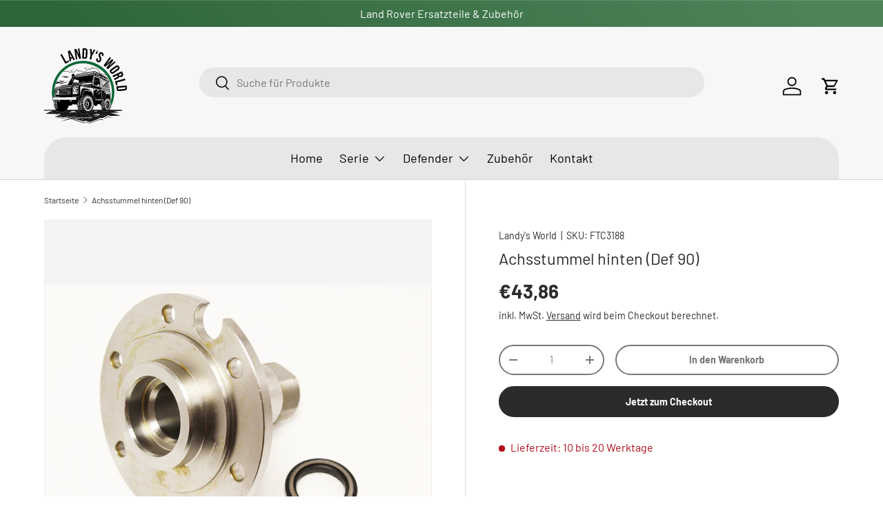

--- FILE ---
content_type: text/css
request_url: https://landysworld.com/cdn/shop/t/25/assets/product-inventory.css?v=96663528397553253011743078906
body_size: -477
content:
.product-inventory__indicator{display:block;position:relative;height:5px;margin-top:8px;border-radius:3px;background-color:rgba(var(--text-color)/.1)}.product-inventory__indicator span{position:absolute;top:0;bottom:0;left:0;height:100%;transition:width .3s cubic-bezier(0,.14,.19,1),background-color .3s;border-radius:inherit;background-color:currentColor}.product-inventory__urgency p{display:inline}.product-inventory__status.custom-delivery-tag{color:red!important}
/*# sourceMappingURL=/cdn/shop/t/25/assets/product-inventory.css.map?v=96663528397553253011743078906 */


--- FILE ---
content_type: image/svg+xml
request_url: https://landysworld.com/cdn/shop/files/lw_logo_no-subheading.svg?v=1741005917&width=120
body_size: 22974
content:
<svg viewBox="0 0 718.7 653" version="1.1" xmlns="http://www.w3.org/2000/svg" id="Layer_1">
  
  <defs>
    <style>
      .st0 {
        fill: none;
      }

      .st1 {
        fill: #292929;
      }

      .st2 {
        fill: #696969;
      }

      .st3 {
        fill: #585858;
      }

      .st4 {
        fill: #0a0a0a;
      }

      .st5 {
        fill: #191919;
      }

      .st6 {
        fill: #0b6836;
      }
    </style>
  </defs>
  <path d="M220.1,207.1h40c8.6-5.4,15.6-13,21.6-23l1.2-2,1.4,1.8c5.9,7.7,10.7,12.8,15.2,15.9,2-1.5,6.6-5.1,8.5-6.5,5.7-4.1,21.2,8.9,26.6,13.7,7.5-1,19.3-2.9,21.4-3.8,2.5-1.2,21.2-16.1,28.5-26.1l.7-.9,1.1.4c4.8,1.8,9.6,5.4,13.9,9,3.9-6.1,7.8-13.5,11.6-22.1l.9-2.1,15,16c2.1-1.4,6.9-4.6,9.3-7.1l.9-.9,1,.7c0,0,9.2,5.7,18.3,5.7h.9l.5.5c16.3,16.6,24.9,30,26.9,42.1,5.7,0,28.5,1,53.2,12.6-45.5-60.8-118.1-100.2-199.9-100.2s-127,26.1-171.8,68.5c23-4.6,40.5-2,53.3,7.8h0ZM359.8,181.7c-3.1-4-7.3-7.3-12.6-9.8,6.9-1.4,13.8,5.3,13.8,5.3,6.4-9.5,15.6-9.4,15.6-9.4-6.5,2.1-11.9,7.4-16.9,13.9h0ZM383.7,163.7c2.8,1.1-6.9,1.7-8.3.8,0,0,5.5-1.9,8.3-.8ZM369.3,155.1c-1.3.3-5-.1-5-.1,2.1-1.3,6.3-.2,5,.1ZM364.5,164.1c.7.3-4.3,1.9-6.8,0,0,0,6-.3,6.8,0ZM354.6,167.5s-4.4,2.5-8.4,1c0,0,3.7-2.2,8.4-1ZM343.2,160.1s-4.6.5-6.6,0c2.6-.7,4.9-.9,6.6,0ZM259.1,182.6c-1.3.5-7.2,0-7.2,0,4-1.9,8.5-.5,7.2,0ZM252,186c-6,2.4-10.3,7-13.3,13.1,0,0-5.7-6.1-10.9-8.5,4.1,0,7.9,1.3,11.4,3.5,0,0,6.2-8.5,12.8-8.1ZM244.2,173.9c1.6.8-4.8,0-4.8,0,0,0,3.1-.8,4.8,0ZM240.9,184c-1.2.3-4.9,0-4.9,0,1.7-1.1,6.1-.3,4.9,0ZM232.7,187c-1.4,1.4-6.9.8-6.9.8.7-1.3,8.3-2.3,6.9-.8ZM222.9,180.4c-1,.4-5.7-.2-5.7-.2,1.5-1,6.7-.2,5.7.2Z" class="st0"></path>
  <path d="M498.4,518.2c-1.8-3.2-2.9-10.4-3-12.5-.1-2.2-1.4-4.2-1.4-6.3,0-2-5.5-4.5-7.9-7.6-1.9-2.5-2.2-7.1-2.2-7.1,0,0-6.5-.2-12.2.6-5.7.7-5.6,1-10,7.5s-9.5,9.1-17.9,7.8-13-11.8-13-11.8c0,0-3.6,2.1-3.5,2.3,2.1,4.2,1.6,7.4,1.8,11.1s-1.8,5.7-1.8,5.7c0,0,.3,1.1-1,6.2s-3.2,5.6-3.6,7.8c-.3,2.2-.3,8.4-2.1,10.7-.4.5-.8,1-1.1,1.6h84c-.9-1.4-1.6-2.9-2.3-4.3-3.7-8-1-8.6-2.8-11.7h0Z" class="st0"></path>
  <path d="M292.3,526.3c-1.5-2.8-2.2-6.4-.9-8.9,1.3-2.5-.4-4.2-1.9-7-1.5-2.8-1.5-10.7-1.5-10.7,0,0-1.6-1-2.2-2.5-.6-1.5-.2-7.9-.2-7.9l-40-2.5s-6.1,12.6-19.2,12.8c-8.5.1-12.6-2.3-12.6-2.3,0,0-.4,1.7-.9,5.6-.5,3.9-3.3,4.6-3.3,4.6-1.3,7.4-5.1,12.2-5.1,12.2,0,0,.5,1.5-1.4,5.7s-6.6,7.5-6.6,7.5c0,0,0,.5-.1,1.4h100.3c-.2-.7-.2-1.1-.2-1.1,0,0-2.9-4.1-4.4-6.8h0Z" class="st0"></path>
  <path d="M64.5,558.2c-1.3-.3-2.9.3-3.4,1.6-.3.7-.3,1.8.2,2.2.5.3,1.2,0,2.6-.8,1.4-.7,2.2-1.2,2.2-1.7,0-.6-1-1.1-1.6-1.2Z" class="st0"></path>
  <path d="M104.2,294.6c-.9,2.4-1.7,4.8-2.5,7.2l13.9-4.2-11.4-3h0Z" class="st0"></path>
  <path d="M80.2,556.7c-.3.3-.2.8-.2.9.1.6.7,1.3,1.2,1.2.5,0,.9-.9.7-1.5-.2-.8-1.4-1-1.8-.7h0Z" class="st0"></path>
  <path d="M69.5,552.2c-.7,0-1.5.7-1.6,1.3,0,.6.5.9,3.3,3.2,1.3,1,1.9,1.5,2.2,1.3.3-.2,0-1.3-.2-1.8,0-.2-1.6-4.3-3.7-4h0Z" class="st0"></path>
  <path d="M456.7,178.9c-8.1-.1-15.7-4-18.5-5.5-3.6,3.4-9.8,7.2-10.1,7.4l-1.1.7-13.6-14.5c-3.9,8.5-7.8,15.8-11.8,21.9l-1,1.5-1.3-1.1c-4-3.5-8.7-7.2-13.2-9.2-8,10.3-25.7,24.6-28.9,26.1-3.2,1.5-21,3.9-23,4.2h-.7c0,0-.5-.4-.5-.4-9.1-8.2-20.7-15.9-23.3-14-2.4,1.7-9.2,7.1-9.3,7.1l-.9.7-.9-.6c-4.7-3-9.6-7.9-15.5-15.4-6.1,9.7-13.2,17-21.8,22.4l-.4.2h-41.9l-.4-.3c-12.9-10.1-31.3-12.3-56-6.5-24,23.8-43.2,52.5-55.9,84.5,19.3,10.7,43.3.7,43.3.7-15.2-.1-18-12.6-18-12.6,9.4,12.1,29.1,8.2,33.8,8.2,4.7,0,10.5,1.9,10.5,1.9l-77.8,25.4c-6.3,21.9-9.7,45-9.7,69s1.3,29.3,3.8,43.3h.6v-19.8s-1.9-6-2.5-11.3-.6-18.2,0-29.5,6.6-23.2,14.3-25.3,32-3.8,32-3.8c5.7-7.2,12.8-9.4,20.3-10.7s47.5-5.2,47.5-5.2c.3-8,4.8-16,16-34.1,11.2-18.1,17.9-26.8,17.9-26.8l1.3-13.6h-4.6l3.9-13.6c1-3.5,4.3-6,7.9-6h15v18.9c4.4-2,8.7-4.1,11.9-4.2,4.4-7.3,9-12.4,15.4-13.8,4-.9,93.2-16.3,102.9-17.9s45.6-8.2,49.1-7.1c.9.3,19.6,9.8,40.8,20.9v-.6c-1.5-11.7-9.7-24.8-25.9-41.3h0ZM133.6,254.5c2.4-1.5,6.9,0,6.9,0h-6.9ZM149.7,251.4l27.5-2.3-24-4.6h62.8l-28.3,4.6,31.5,1.9c-23.4,1.8-46.6,2-69.5.5h0ZM146.5,310.7l-18.8-2s45.8-12.1,58-15.4,20.9-2.8,20.9-2.8l-60,20.2h0ZM169.3,255.6c16.6-1.6,33.4-1.3,50.4.8-18.9.9-36.6,1.1-50.4-.8ZM220.7,257.1h10.7c-3.5,2.7-7.1,3.4-10.7,0Z" class="st0"></path>
  <path d="M542.4,236.3c-29.7-15.7-58-14.9-58.3-14.9h-.2c27.6,14.4,59.1,31.1,61.6,33.1,4.5,3.6,5.7,14.1,5.7,14.1,7.6,4,11.7,10.3,11.2,19.5h1.3c1.1,0,2,.9,2,2s-.9,2-2,2h-.7l3.5,66.5c2.7,2.8,3,7.4.6,9.4v4.5c9.2,5.3,8.6,14.7,8.7,23.2s.1,32.9.3,41.9c.1,9,0,7.7-1.9,9.4s-1.9,2.3-1.4,4.3c.2.8,1.2,4,2.3,8.5,8.4-25,12.9-51.7,12.9-79.5,0-53.6-16.9-103.3-45.7-144h0Z" class="st0"></path>
  <path d="M358.2,76.2c1.3-1.3,2-3.5,2.1-6.6l1.9-46.8c.1-3.1-.4-5.3-1.6-6.8s-2.9-2.2-5.2-2.3l-7.2-.3-2.6,64.3,7.2.3c2.3,0,4.1-.5,5.4-1.8h0Z" class="st0"></path>
  <polygon points="240.4 76.5 219.8 36.6 219.5 36.6 228.3 80.7 240.4 76.5" class="st0"></polygon>
  <path d="M585.3,205c2.8,4,6.7,4.2,11.5.8l39.9-28.7c4.8-3.4,5.8-7.2,2.9-11.1-2.8-4-6.7-4.2-11.5-.8l-39.9,28.7c-4.8,3.4-5.8,7.2-2.9,11.1Z" class="st0"></path>
  <path d="M653.3,238.9c1.9.7,4.4.3,7.5-1.2l6.3-3c3-1.4,4.8-2.9,5.7-4.6.8-1.7.7-3.6-.3-5.9l-2.7-5.8-23.3,11,2.2,4.7c1.2,2.6,2.8,4.2,4.7,4.8h0Z" class="st0"></path>
  <path d="M160.1,586.7c-.5.2-2.1,1-2.1,2.2,0,0,0,.6.2.8.4.3,1.3-.3,1.9-.8.8-.6,2.7-2.2,2.4-2.6-.2-.4-1.6.2-2.4.5h0Z" class="st0"></path>
  <path d="M325.3,613.8l5.8,8.7c2.2-.4,4.5-.8,6.7-1.2-2.7-4.4-6.7-7.1-12.5-7.6Z" class="st0"></path>
  <path d="M534.1,572.9c-.2,0-1.4,0-1.7.6-.3.8,1.1,2.2,2.5,2.9.1,0,2,.9,2.4.2.4-.5-.4-1.7-.5-1.9-.2-.3-1.2-1.7-2.8-1.8Z" class="st0"></path>
  <path d="M515.1,582.6c-1.3-1-2.7-2.1-3.3-1.6-.3.2-.3.6-.3.7,0,1,1.3,1.2,2.9,2.8,1.3,1.3,1.5,2.3,2.6,2.4.1,0,.8,0,1-.2.3-.5-.3-1.4-.7-1.9-.5-.7-1-1.3-2.1-2.1h0Z" class="st0"></path>
  <path d="M527.1,583.3c-.5,0-1.1.4-1.3.9-.7,1.6,2.7,4.2,3.5,4.9.8.6,1.9,1.5,2.2,1.2.5-.4-.9-3-1.3-3.6-1-1.7-1.9-3.4-3.2-3.3h0Z" class="st0"></path>
  <path d="M429.2,567.3c.9,0,1.7-.8,1.7-1.7s-.8-1.7-1.7-1.7-1.7.8-1.7,1.7.8,1.7,1.7,1.7Z" class="st0"></path>
  <path d="M705,338.2l-64,6.2.7,7.2c.2,2.3,1.1,4,2.6,5.1,1.5,1.1,3.8,1.5,6.8,1.2l46.6-4.5c3.1-.3,5.2-1.1,6.5-2.5,1.2-1.4,1.8-3.2,1.5-5.5l-.7-7.2h0Z" class="st0"></path>
  <path d="M581.6,579.1c.7,0,1.4-.9,1.2-1.8-.2-.8-1.2-1.2-1.8-.9-.5.3-.5,1-.5,1.1,0,.7.5,1.5,1.1,1.5h0Z" class="st0"></path>
  <path d="M397.7,602.5c-2.9.5-6.8-.3-12.5-.7s-71.5-.6-75.4.2c-3.9.8-15,2.1-21.8,1.6s-17.9-4-18.7-3.8-6.8,2.9-6.8,2.9c3.8,2.3,16.8,6.6,30.1,6.6s19.5-2.7,27.5-2.9c8-.2,68.2,0,68.2,0l2,2.4s12.9-2.6,19.5-2.8,12.6-1,12.6-1c0,0-6.4-3.5-10.1-4s-11.8.7-14.7,1.3h0Z" class="st0"></path>
  <path d="M449.7,550.8c7.6.3,13-3.3,13-3.3,0,0-6-1.5-11.3-1s-14.5-1.1-18.7,5.7c0,0,9.3-1.8,17-1.5Z" class="st0"></path>
  <path d="M400.7,592.7c1.4-1.5,1.8-3.4-4.6-3.6s-8.5,2.5-8.5,2.5c2.6,0,4.5.9,7,1.8,2.5.8,4.7.8,6.1-.7h0Z" class="st0"></path>
  <path d="M388.4,619.6c-.6-.3-1.5,0-1.9.6-.5.7-.4,1.7.3,2.2.7.5,1.7.2,2.1-.4.6-.8.3-2.1-.6-2.5Z" class="st0"></path>
  <path d="M209.3,578.8c0,0-1.1-.2-1.4.2-.4.7.9,3,2.3,2.9.4,0,.9-.3,1.1-.8.3-.8-.7-2.1-1.9-2.3h0Z" class="st0"></path>
  <path d="M500.1,582.4c-.6-.2-1.1.4-3,1.7-1.4.9-1.7,1-2,1.5-.3.8-.2,2,.4,2.2.4.2.7-.2,3-2,1.6-1.2,2.2-1.7,2.2-2.4,0-.4-.2-.9-.6-1.1h0Z" class="st0"></path>
  <path d="M473.6,575.6l-20.7-7.3s-12.5,5.9-22.6,11.9-6.7,5.7-4.5,5.2c2.2-.5,26.3-9.7,26.3-9.7l18.3,4.7-22.7,8.6-11.2-1.5,11.7,5.7,40.2-15.9c-7.8-1.2-10.6-3.8-10.6-3.8l-4.3,2.1h0Z" class="st0"></path>
  <path d="M268.2,558.4c-.7,1.7.3,2.6,4.9,2,6.4-.8,9.1-4.5,9.1-4.5h-9.9c-1.7,0-3.4,1-4,2.6h0Z" class="st0"></path>
  <path d="M508,575.4c-.6-.3-1.2.2-2.2.8-.9.6-1.3.9-1.4,1.4-.1.6.2,1.3.7,1.5.4.1.9-.3,2-1.3,1.3-1.2,1.5-1.5,1.4-1.8,0-.3-.5-.5-.5-.5h0Z" class="st0"></path>
  <path d="M169.7,580.1c-.6-.2-1.3.1-1.6.6-.4.6-.4,1.5,0,1.8.6.4,2.4-.5,2.3-1.5,0-.4-.3-.8-.7-.9h0Z" class="st0"></path>
  <path d="M470.1,566.6c.7.9,1.1,1.6,1.7,1.5.2,0,.5-.2.7-.4.4-.8-.7-2.4-2.1-3.2-1-.6-2.4-.8-2.6-.5-.2.3.8.8,2.3,2.6h0Z" class="st0"></path>
  <path d="M175.6,586.3c-.2-.2-1.1-.8-2.4-1.1-.4,0-.8-.2-.9,0-.1.2.5.6,2.4,2.3.6.6,1.2,1.1,2.2,1.4.4,0,.8.2,1,0,.2-.3-1.1-1.7-2.3-2.6Z" class="st0"></path>
  <path d="M243.5,582.9c-.7-.2-1.4.4-1.6,1.1-.1.6.1,1.3.7,1.5.6.2,1.4-.2,1.6-.9.2-.7-.1-1.5-.8-1.7h0Z" class="st0"></path>
  <path d="M243.8,549.8c-.3.2-.7.2-1,0-.5-.4-.6-1.2,0-1.6l7.7-6.2s-10.2,1.7-14.5,7.3c0,0-8.1,1.5-10,4.7l17.7-1.5c.5,0,.9.3.9.8,0,.5-.3.9-.8.9-12.4.9-25,1.1-27.2,7.3,11-3.2,22.9-5,36.3-4.5,6.8-4.4,14.4-7.7,23.1-9.4-16.3-4.5-22-3.7-32.1,2.2h0Z" class="st0"></path>
  <path d="M481,563.2c.3,0,.7.2.8,0,.3-.3-.4-1.7-1.5-2.1-.5-.2-1.3-.3-1.5,0-.2.4.9,1.7,2.2,2.1h0Z" class="st0"></path>
  <path d="M199.9,583.8c-.7-.3-1.9-.8-2.1-.5-.2.3.7,1.1,3.6,4.1.1,0,.3.3.5.3.4,0,.7-1,.5-1.8-.3-1.1-1.5-1.6-2.4-2h0Z" class="st0"></path>
  <path d="M318.6,585.8c.9.3,2-.5,2-1.4,0-.6-.6-1.2-1.3-1.3-.6,0-1.4.2-1.7.9-.3.8.3,1.6,1,1.8Z" class="st0"></path>
  <path d="M166,284.1c-4.7,0-24.5,3.9-33.8-8.2,0,0,2.8,12.5,18,12.6,0,0-24,10-43.3-.7-.9,2.2-1.8,4.5-2.6,6.8l11.4,3-13.9,4.2c-1.1,3.2-2.1,6.4-3,9.6l77.8-25.4s-5.8-2-10.5-1.9h0Z" class="st4"></path>
  <path d="M185.6,293.3c-12.2,3.3-58,15.4-58,15.4l18.8,2,60-20.2s-8.6-.5-20.9,2.8h0Z" class="st4"></path>
  <path d="M133.6,254.4h6.9s-4.5-1.5-6.9,0Z" class="st4"></path>
  <path d="M219.3,250.9l-31.5-1.9,28.3-4.6h-62.8l24,4.6-27.5,2.3c23,1.5,46.1,1.4,69.5-.5h0Z" class="st4"></path>
  <path d="M169.3,255.6c13.9,1.9,31.5,1.7,50.4.8-17-2.1-33.8-2.5-50.4-.8h0Z" class="st4"></path>
  <path d="M231.3,257h-10.7c3.6,3.4,7.1,2.7,10.7,0Z" class="st4"></path>
  <path d="M239.2,194.1c-3.5-2.2-7.3-3.5-11.4-3.5,5.2,2.4,10.9,8.5,10.9,8.5,3-6.1,7.3-10.7,13.3-13.1-6.5-.4-12.8,8.1-12.8,8.1Z" class="st4"></path>
  <path d="M361.1,177.2s-7-6.7-13.8-5.3c5.3,2.5,9.5,5.8,12.6,9.8,5-6.5,10.4-11.8,16.9-13.9,0,0-9.3,0-15.6,9.4h0Z" class="st4"></path>
  <path d="M232.7,187c1.4-1.4-6.2-.4-6.9.8,0,0,5.4.6,6.9-.8Z" class="st4"></path>
  <path d="M222.9,180.4c1-.4-4.1-1.2-5.7-.2,0,0,4.6.6,5.7.2Z" class="st4"></path>
  <path d="M240.9,184c1.2-.3-3.2-1.1-4.9,0,0,0,3.7.3,4.9,0Z" class="st4"></path>
  <path d="M259.1,182.6c1.3-.5-3.3-1.9-7.2,0,0,0,6,.5,7.2,0Z" class="st4"></path>
  <path d="M244.2,173.9c-1.6-.8-4.8,0-4.8,0,0,0,6.4.8,4.8,0Z" class="st4"></path>
  <path d="M343.2,160.1c-1.6-.9-4-.7-6.6,0,2,.5,6.6,0,6.6,0Z" class="st4"></path>
  <path d="M354.6,167.5c-4.7-1.3-8.4,1-8.4,1,4,1.5,8.4-1,8.4-1Z" class="st4"></path>
  <path d="M364.5,164.1c-.7-.3-6.8,0-6.8,0,2.5,1.9,7.5.3,6.8,0Z" class="st4"></path>
  <path d="M383.7,163.7c-2.8-1.1-8.3.8-8.3.8,1.4.9,11.2.3,8.3-.8Z" class="st4"></path>
  <path d="M369.3,155.1c1.3-.3-2.9-1.4-5-.1,0,0,3.6.4,5,.1Z" class="st4"></path>
  <path d="M542.4,236.3c-1.3-1.8-2.6-3.6-3.9-5.3-24.7-11.6-47.5-12.5-53.2-12.6-2-12.1-10.6-25.6-26.9-42.1l-.5-.5h-.9c-9.1,0-18.2-5.6-18.3-5.7l-1-.7-.9.9c-2.4,2.5-7.2,5.7-9.3,7.1l-15-16-.9,2.1c-3.8,8.5-7.7,15.9-11.6,22.1-4.2-3.6-9.1-7.2-13.9-9l-1.1-.4-.7.9c-7.3,10-25.9,24.9-28.5,26.1-2,.9-13.9,2.8-21.4,3.8-5.5-4.8-21-17.8-26.6-13.7-1.9,1.4-6.6,5-8.5,6.5-4.5-3.1-9.3-8.2-15.2-15.9l-1.4-1.8-1.2,2c-6,10.1-13,17.6-21.6,23h-40c-12.8-9.8-30.3-12.4-53.3-7.8-1.4,1.3-2.8,2.7-4.1,4,24.7-5.8,43.1-3.6,56,6.5l.4.3h41.9l.4-.2c8.6-5.4,15.7-12.7,21.8-22.4,5.9,7.5,10.8,12.4,15.5,15.4l.9.6.9-.7c0,0,6.9-5.4,9.3-7.1,2.7-1.9,14.2,5.8,23.3,14l.5.5h.7c2-.4,19.7-2.8,23-4.3,3.2-1.5,21-15.8,28.9-26.1,4.5,2,9.2,5.7,13.2,9.2l1.3,1.1,1-1.5c4-6.1,8-13.4,11.8-21.9l13.6,14.5,1.1-.7c.3-.2,6.4-4,10.1-7.4,2.7,1.5,10.4,5.4,18.5,5.5,16.2,16.5,24.3,29.6,25.8,41.3v.6c.5.2,1,.5,1.4.7h.2c.3,0,28.6-.8,58.3,14.9h0Z" class="st4"></path>
  <path d="M85.2,475.6c-.9-1.2-1.6-3.6-.9-7,.7-3.4,1.2-3.9,1.5-4.9.3-1-2.4-3.1-.7-7.1,1.7-4,2.6-5.8,2.6-5.8h-10.9c2.4,9,5.3,17.8,8.6,26.5.3-.5.3-1-.2-1.6h0Z" class="st6"></path>
  <path d="M92.8,423.7c-2.5-14.1-3.8-28.5-3.8-43.3,0-23.9,3.4-47,9.7-69,.9-3.2,1.9-6.5,3-9.6.8-2.4,1.6-4.8,2.5-7.2.8-2.3,1.7-4.5,2.6-6.8,12.8-31.9,31.9-60.6,55.9-84.5,1.4-1.4,2.8-2.7,4.1-4,44.7-42.5,105.2-68.5,171.8-68.5s154.4,39.4,199.9,100.2c1.3,1.8,2.6,3.6,3.9,5.3,28.8,40.7,45.7,90.4,45.7,144s-4.5,54.5-12.9,79.5c1.8,7.1,3.9,17.1,4.1,24.7.3,12.5.2,12.1-.2,14.7-.5,2.6.7.2,0,3.9-.2,1.3-.5,2.5-.8,3.8,3.6-6.9,7-13.9,10-21.1,14.1-33.4,21.3-68.9,21.3-105.5s-7.2-72.1-21.3-105.5c-13.7-32.3-33.2-61.2-58.1-86.1s-53.9-44.4-86.1-58.1c-33.4-14.1-68.9-21.3-105.5-21.3s-72.1,7.2-105.5,21.3c-32.3,13.6-61.3,33.2-86.1,58.1s-44.4,53.9-58.1,86.1c-14.1,33.4-21.3,68.9-21.3,105.5s1.7,35.2,5,52.3v-9h20.2Z" class="st6"></path>
  <path d="M568.4,535.6c-1,2.2-8.8,9.9-14.9,12.3-6.1,2.4-19,2.6-30.8.4-9.6-1.8-15.5-7.6-19.3-14h-84c-1.2,1.9-2.3,3.9-4,6.4-2.3,3.2-5.5,7.7-9.1,10.6s-7.2,6.2-11.9,8.6c-4.7,2.4-4.9,4.7-9.4,5.6-4.5.9-37.7,4-52.4.4-14.8-3.6-23.5-12.8-29.3-19.4-4.4-5-6-10-6.5-12.1h-100.3c-.4,1.5-1.6,4.2-5.4,6.6-5.9,3.7-9.9,8.1-12.8,8.2-3,.2-3.6,2-7,2.9s-17,2.3-37.3,0c-19.8-2.2-27.4-12.9-31.7-17.7H0v8h72.5l-60.3,26.2s64.4,2.7,73.7,2.8c9.3.2,12.9-2.3,16.2-3.2,3.3-.9,5.9,4.6,9.8,5.2s6.7-1.2,12-3.4,6.8-.5,13.3,2.2c6.6,2.8,14.1,5.9,14.1,5.9,0,0-9.5-.3-19.6-2.3-10-2-15.1,0-17.7,1.3s-5.9,1.5-8.4-.7c-2.5-2.2-4.2-2-6-1.4s-5.2,1.4-7.5,1.5-2.7.8-1.3,1.6c1.4.8,4.8.2,8.7-.8s5,0,6.4,1.1c1.4,1,3.9,2,7.5,1,3.5-1,5.4-2.1,11.6-2,6.2,0,13.5,3,13.5,3l-47.8,18.6h36.3l16.4-4.7,18.6,7.3,70.9-11.3-70.2,18.5-19.4-8.1-13.5,4.3-23.3,1.6,31.1.5,5.4-2.4,19.3,7.2s28-7.4,30.7-8c2.7-.6,6-.7,9.1,0,3,.7,5.2,1.7,11.9,0,6.7-1.7,72.6-16.3,72.6-16.3-49.4,15.4-95.8,30.9-138.1,46.4,21.9-4.3,50.7-11.9,81.5-20.5l113.7,37.2,15.9-7.5,36.6,10.1c34-12,65.4-23.7,91.2-34.4l17.3,5.8,7.8-3.7-3.3-3.7-4.6,2.2-16.6-5.3c-22,10.5-55.9,22.8-92.4,35.4l-36.3-10.5-15.6,6.9-102.3-34.5,7.1-3.1,95.5,27.4,12.8-6.9,39.5,12.6c35.9-11.5,68.1-23.8,93.1-37.9,0,0,7.1,3.5,11.7,3.1,4.6-.4,17.5-4.6,31.7-11.4,14.1-6.8,25-14.7,25-14.7,4.2.3,11.4,8.2,11.4,8.2l95.2-3.2-89.2-24,76.4-2-45-11.7,70.3-5.4v-7.7h-108.6c0,.2,0,.5-.3,1.3h0ZM63.9,561.1c-1.4.8-2.1,1.1-2.6.8-.6-.4-.5-1.5-.2-2.2.5-1.3,2.2-1.8,3.4-1.6.6.1,1.6.6,1.6,1.2,0,.6-.8,1-2.2,1.7ZM73.5,558c-.2.2-.8-.3-2.2-1.3-2.9-2.2-3.4-2.6-3.3-3.2,0-.7.8-1.2,1.6-1.3,2.1-.3,3.7,3.8,3.7,4,.2.4.6,1.5.2,1.8h0ZM81.3,558.9c-.6.1-1.1-.6-1.2-1.2,0-.1-.1-.7.2-.9.4-.4,1.6,0,1.8.7.2.6-.2,1.4-.7,1.5h0ZM160.1,588.8c-.6.5-1.5,1.1-1.9.8-.3-.2-.2-.7-.2-.8,0-1.2,1.6-1.9,2.1-2.2.7-.3,2.1-.9,2.4-.5.3.5-1.6,2-2.4,2.6h0ZM168.1,582.5c-.4-.3-.4-1.2,0-1.8.3-.5,1-.8,1.6-.6.4.2.7.5.7.9,0,1-1.7,1.9-2.3,1.5h0ZM177.9,588.9c-.1.2-.6,0-1,0-1-.3-1.6-.8-2.2-1.4-1.9-1.7-2.6-2.1-2.4-2.3,0-.1.5,0,.9,0,1.3.3,2.2.9,2.4,1.1,1.2.9,2.5,2.2,2.3,2.6ZM201.9,587.6c-.2,0-.4-.2-.5-.3-2.9-3-3.8-3.8-3.6-4.1.2-.3,1.4.2,2.1.5,1,.4,2.2,1,2.4,2,.2.8-.1,1.7-.5,1.8h0ZM211.2,581.2c-.1.4-.6.7-1.1.8-1.4.1-2.7-2.1-2.3-2.9.3-.5,1.4-.3,1.4-.2,1.2.3,2.2,1.5,1.9,2.3h0ZM244.2,584.6c-.2.7-1,1.2-1.6.9-.6-.2-.8-.9-.7-1.5.1-.7.9-1.3,1.6-1.1.7.2,1,1,.8,1.7h0ZM216.5,561.5c2.3-6.2,14.9-6.5,27.2-7.3.5,0,.8-.5.8-.9,0-.5-.5-.8-.9-.8l-17.7,1.5c1.9-3.1,10-4.7,10-4.7,4.4-5.6,14.5-7.3,14.5-7.3l-7.7,6.2c-.5.4-.5,1.2,0,1.6.3.2.7.2,1,0,10.1-6,15.8-6.8,32.1-2.2-8.8,1.7-16.4,5-23.1,9.4-13.4-.5-25.3,1.3-36.3,4.5h0ZM273.1,560.4c-4.5.6-5.6-.2-4.9-2,.7-1.6,2.3-2.6,4-2.6h9.9s-2.7,3.7-9.1,4.5h0ZM478.8,561.1c.2-.3,1-.2,1.5,0,1.1.5,1.8,1.8,1.5,2.1-.1.2-.5,0-.8,0-1.3-.4-2.5-1.6-2.2-2.1h0ZM467.8,564c.2-.3,1.5,0,2.6.5,1.4.8,2.5,2.4,2.1,3.2-.1.2-.4.4-.7.4-.6,0-1-.6-1.7-1.5-1.5-1.8-2.4-2.3-2.3-2.6h0ZM451.4,546.5c5.3-.5,11.3,1,11.3,1,0,0-5.4,3.7-13,3.3s-17,1.5-17,1.5c4.2-6.9,13.4-5.2,18.7-5.7ZM429.1,564c.9,0,1.7.8,1.7,1.7s-.8,1.7-1.7,1.7-1.7-.8-1.7-1.7.8-1.7,1.7-1.7ZM396.1,589.1c6.4.2,6,2.1,4.6,3.6s-3.6,1.5-6.1.7c-2.5-.8-4.4-1.8-7-1.8,0,0,2.1-2.6,8.5-2.5h0ZM317.6,583.9c.2-.7,1-1,1.7-.9.7.1,1.3.7,1.3,1.3,0,.9-1.1,1.7-2,1.4-.7-.2-1.2-1.1-1-1.8ZM331.1,622.5l-5.8-8.7c5.8.5,9.8,3.2,12.5,7.6-2.2.4-4.5.8-6.7,1.2ZM388.9,622c-.5.6-1.4.8-2.1.4-.7-.5-.8-1.6-.3-2.2.4-.6,1.2-.9,1.9-.6.9.4,1.2,1.7.6,2.5ZM409.8,606.2c-6.6.2-19.5,2.8-19.5,2.8l-2-2.4s-60.2-.3-68.2,0-14.2,2.9-27.5,2.9-26.3-4.4-30.1-6.6c0,0,5.9-2.7,6.8-2.9.9-.2,12,3.3,18.7,3.8,6.8.5,17.9-.8,21.8-1.6,3.9-.8,69.8-.6,75.4-.2s9.5,1.3,12.5.7,11-1.7,14.7-1.3c3.7.4,10.1,4,10.1,4,0,0-6,.8-12.6,1h0ZM448.3,593.2l-11.7-5.7,11.2,1.5,22.7-8.6-18.3-4.7s-24.1,9.1-26.3,9.7c-2.2.5-5.7.8,4.5-5.2,10.2-6,22.6-11.9,22.6-11.9l20.7,7.3,4.3-2.1s2.8,2.5,10.6,3.8l-40.2,15.9h0ZM498.5,585.9c-2.3,1.8-2.6,2.2-3,2-.6-.2-.8-1.4-.4-2.2.2-.6.6-.7,2-1.5,2-1.3,2.5-1.9,3-1.7.4.2.6.7.6,1.1,0,.7-.6,1.1-2.2,2.4h0ZM507.1,577.8c-1.1,1-1.6,1.4-2,1.3-.5-.2-.8-.9-.7-1.5,0-.5.5-.8,1.4-1.4,1-.6,1.6-1,2.2-.8,0,0,.4.2.5.5,0,.3,0,.6-1.4,1.8h0ZM517.8,586.6c-.2.3-.9.3-1,.2-1.1-.1-1.3-1.1-2.6-2.4-1.5-1.6-2.9-1.8-2.9-2.8,0,0,0-.5.3-.7.7-.4,2.1.7,3.3,1.6,1,.8,1.6,1.5,2.1,2.1.4.5,1,1.4.7,1.9h0ZM531.5,590.3c-.4.3-1.4-.6-2.2-1.2-.9-.7-4.2-3.3-3.5-4.9.2-.5.8-.9,1.3-.9,1.2,0,2.2,1.6,3.2,3.3.3.6,1.8,3.2,1.3,3.6h0ZM537.4,576.6c-.5.6-2.3-.2-2.4-.2-1.4-.7-2.9-2.1-2.5-2.9.2-.6,1.5-.6,1.7-.6,1.6,0,2.6,1.4,2.8,1.8.1.2.9,1.4.5,1.9ZM581,576.5c.6-.3,1.6.1,1.8.9.2.8-.5,1.8-1.2,1.8-.6,0-1.1-.9-1.1-1.5,0,0,0-.8.5-1.1h0Z" class="st5"></path>
  <path d="M558.4,591.2c-13.7,7.4-26.9,14.2-39.2,19.9l6.2.9,32.4-15.9,5.4,4.9,41.3-1.4-39.5-1.3-6.5-7.1h0Z" class="st5"></path>
  <path d="M286.3,374.7c-4.7.2-4.5,7.5,0,7.7-4.1-.2-3.8-6.5,0-6.6,3.8.1,4.1,6.4,0,6.6,4.5-.2,4.8-7.5,0-7.7Z"></path>
  <path d="M320.3,359.9c2.4-2.6,4.6-5.7,6.8-8.4.8-.9,1.5-1.8,2.3-2.9-1.2.4-2.3,1.1-3.3,1.9-2.9,2.4-5.1,5.7-5.9,9.4h0Z"></path>
  <path d="M211.1,386.6c4.6.7,4.1,5.1-1,5.3-5.1-.2-5.6-4.6-1-5.3-5.2.7-5,5.6,1,5.8,6-.2,6.2-5,1-5.8Z"></path>
  <path d="M286.3,352.9c-4.1-.2-3.8-7.1,0-7.2,3.8.2,4.1,7,0,7.2,4.5-.2,4.7-8.1,0-8.3-4.7.2-4.5,8.1,0,8.3Z"></path>
  <path d="M394,345.9l-37.7-7.5c-.5-.1-.9.2-1,.7,0,.5.2.9.7,1l37.7,7.5c0,0,.1,0,.2,0,.4,0,.8-.3.9-.7,0-.5-.2-.9-.7-1h0Z"></path>
  <path d="M263.8,383.5c7.4,0,13.5-7.7,13.5-17.1s-6-17.1-13.5-17.1-13.5,7.7-13.5,17.1,6,17.1,13.5,17.1h0ZM263.8,352.7c5.5,0,10,6.1,10,13.7s-4.5,13.7-10,13.7-10-6.1-10-13.7,4.5-13.7,10-13.7Z"></path>
  <path d="M543.6,488.7c-1.2,5.4-1,8.9,1.6,9.1,2,.1,4.4-1.4,5.7-3.2-.2-1.7.4-3.3.3-4.8-.1-2-2.8-5.6-2.8-5.6,0,0-3.5-.9-4.8,4.5h0Z"></path>
  <path d="M352.9,337.6l-6.8-1.3c-2.2-.4-4.4,1-4.9,3.2-.3,1.1,0,2.3.6,3.2s1.6,1.6,2.7,1.8l7.2,1.4c.1,0,.3,0,.5,0,.5,0,1.1-.2,1.5-.5.6-.4.9-1.1,1-1.8l.2-3.5h0c0-1.2-.8-2.3-2-2.6h0ZM352.9,343.6c0,.3-.2.4-.3.5,0,0-.3.2-.5.1l-7.2-1.4c-.6-.1-1.2-.5-1.6-1.1-.4-.6-.5-1.2-.3-1.9.3-1.1,1.2-1.9,2.4-1.9s.3,0,.5,0l6.8,1.3c.3,0,.6.4.5.7l-.2,3.5h0Z"></path>
  <path d="M254.8,399h.2l30.5-.7c5.4-.1,9.6-4.4,9.6-9.8l.2-41.9c0-2.8-1.1-5.4-3.1-7.3-2-1.9-4.7-2.8-7.5-2.6l-30.1,2.5c-5,.4-8.9,4.6-9,9.6l-.6,40c0,2.7,1,5.2,2.9,7.1,1.9,1.9,4.3,2.9,6.9,2.9h0ZM291.3,381.5c-.9,1.9-2.8,3.2-5,3.2-3.1,0-5.6-2.6-5.6-5.9s2.5-5.9,5.6-5.9,4.1,1.4,5,3.3v5.2s0,0,0,0ZM286.3,342.8c2.3,0,4.3,1.6,5.1,3.9v4.6c-.8,2.3-2.8,3.9-5.1,3.9s-5.5-2.8-5.5-6.2,2.5-6.2,5.5-6.2h0ZM249.4,349.1c0-3.1,2.4-5.6,5.5-5.9l27.3-2.3c-2.7,1.6-4.5,4.6-4.5,8.1,0,5.1,3.9,9.2,8.6,9.2s3.7-.7,5.1-1.8v2.2h-9.8c-.8,0-1.5.7-1.5,1.5s.7,1.5,1.5,1.5h9.8v.9h-9.8c-.8,0-1.5.7-1.5,1.5s.7,1.5,1.5,1.5h9.8v1.2h-9.8c-.8,0-1.5.7-1.5,1.5s.7,1.5,1.5,1.5h9.7v1.9c-1.4-1.1-3.1-1.7-5-1.7-4.7,0-8.6,4-8.6,8.9s3.8,8.9,8.6,8.9,3.5-.6,4.9-1.6v2.5c0,3.3-2.6,5.9-5.9,6l-30.5.7c-1.6,0-3.2-.6-4.4-1.7s-1.8-2.7-1.8-4.3l.6-40h0Z"></path>
  <path d="M100.8,359.3c-3.9.2-4,6.8-.7,7.8-3-.9-2.7-6.8.7-7,3.3.2,3.7,6.1.7,7,3.4-1,3.3-7.5-.7-7.8h0Z"></path>
  <path d="M412,522.9c-5,10.6-13.2,18.6-22,21.6-7,2.3-14.3,1.6-21.6-2.2-13.8-7.2-21.1-26.6-24.3-38,1.4,7.7,4.5,19.6,10.7,31.2,6.8,9.3,15.4,14.6,24.3,15.2.6,0,1.2,0,1.8,0,16.4,0,31-15.6,37.3-39.8.4-4.3.8-8.4,1.1-12-1.3,7.1-3.5,16.2-7.2,23.9h0Z"></path>
  <path d="M381.1,529.8c14.6,0,26.5-19,26.5-42.5s-11.9-42.5-26.5-42.5-26.5,19-26.5,42.5,11.9,42.5,26.5,42.5ZM367.7,457.2c14.4-1,21.1,8.7,22.7,19.5-7.5-21.4-22.8-18.6-29.5-4.3,1.8-5.5,4.1-10.6,6.8-15.2h0ZM389.9,485.6c0,11.2-6.2,20.4-13.8,20.4s-13.8-9.1-13.8-20.4,6.2-20.4,13.8-20.4,13.8,9.1,13.8,20.4ZM358.6,499.4h.2c3.9,9.5,10.7,13.8,20.9,10.6v.2c-5.9,6.2-14.7,2.4-18.5-4.2-1.2-2.1-2-4.3-2.6-6.5h0ZM362.7,515.7h.2c4.2,4.9,11,4,16.2,1.5,5.5-2.7,8.7-8.4,10.9-14,1.5-3.9,2.6-7.9,3.3-12h.2c-.4,4.2-1.2,8.3-2.5,12.4-2,6-5.2,12.3-10.9,15.6-3.9,2.1-8.8,3-12.9,1.1-2-1-3.7-2.6-4.5-4.6h0Z"></path>
  <path d="M381.4,536.7c17.6,0,32.4-23.4,32.4-51.2s-14.9-51.2-32.4-51.2-32.4,23.4-32.4,51.2,14.9,51.2,32.4,51.2ZM381.1,442.9c15.7,0,28.4,19.9,28.4,44.4s-12.7,44.4-28.4,44.4-28.4-19.9-28.4-44.4,12.7-44.4,28.4-44.4h0Z"></path>
  <path d="M551.8,453.9c-10.8-.8-20.5,16-21.1,36-.6,19.3,7.5,35.7,17.7,36.3,10.1.6,19.6-14.6,20.8-33.8,1.2-19.8-6.7-37.7-17.5-38.5h0ZM566.6,493.5c-1,16.9-9.2,29.9-18.2,29.3-9.1-.5-16.1-14.5-15.5-31.5.6-17.6,8.8-31.7,18.4-31,9.5.7,16.4,15.8,15.3,33.2h0Z"></path>
  <path d="M551.2,461.7c-8.9-.6-16.7,12.9-17.2,29.7-.5,16.3,6,29.7,14.4,30.2,8.5.5,16.1-12,17-28.1,1-16.6-5.4-31.1-14.3-31.7h0ZM542.7,470.3c8.8-.1,12.5,7.1,13,15-3.8-15.8-13.1-14.4-17.6-4.2,1.2-3.9,2.8-7.5,4.5-10.8ZM555.1,491.5c-.4,7.9-4.3,13.9-8.8,13.7-4.5-.3-7.9-6.8-7.6-14.7.3-8,4.3-14.3,8.9-14,4.6.3,8,7.1,7.6,15.1h0ZM536.1,500h.1c2,6.8,5.9,9.9,12,8.1h0c-3.7,4.2-8.8,1.3-10.9-3.4-.7-1.5-1.1-3-1.4-4.6h0ZM548.2,514.4c-2.3,1.3-5.2,1.8-7.6.3-1.2-.7-2.1-1.9-2.5-3.3h.1c2.3,3.5,6.3,3.1,9.5,1.6,3.3-1.6,5.3-5.5,6.8-9.2,1-2.6,1.8-5.4,2.4-8.2h.1c-.4,2.9-1,5.8-1.9,8.5-1.4,4-3.5,8.2-6.9,10.3h0Z"></path>
  <path d="M370.5,482.7c-1.7,7.7-1.1,12.7,3.3,12.7s7.3-2.4,9.4-5.1c-.4-2.4.4-4.8.1-6.8-.4-2.8-5.1-7.7-5.1-7.7,0,0-5.9-.9-7.6,6.8h0Z"></path>
  <polygon points="440.5 354.8 436 358.2 436 361.3 442.4 355.3 440.5 354.8"></polygon>
  <path d="M99.4,392.4c-1.2-2-.6-5.7,1.8-6,2.3.3,3,4.1,1.8,6,1.6-2.1,1.2-6.6-1.8-6.8-2.9.2-3.4,4.7-1.8,6.8Z"></path>
  <path d="M553.1,531.6c-4.1,1.3-8.2.6-12.4-2.2-7.8-5.2-11.7-18.6-13.3-26.6.7,5.4,2.2,13.6,5.6,21.6,3.7,6.4,8.5,10.2,13.6,10.9.3,0,.7,0,1,0,9.4.5,18.3-9.3,23-25.3.5-2.9.8-5.7,1.2-8.2-1.1,4.8-2.8,11-5.2,16-3.3,6.9-8.4,12-13.5,13.6h0Z"></path>
  <path d="M134.1,551.9c20.3,2.3,33.9.9,37.3,0s4-2.7,7-2.9c3-.2,6.9-4.5,12.8-8.2,3.9-2.4,5.1-5,5.4-6.6.2-.8.1-1.4.1-1.4,0,0,4.7-3.3,6.6-7.5s1.4-5.7,1.4-5.7c0,0,3.7-4.8,5.1-12.2,0,0,2.8-.7,3.3-4.6.5-3.9.9-5.6.9-5.6,0,0,4.1,2.5,12.6,2.3,13.1-.2,19.2-12.8,19.2-12.8l40,2.5s-.4,6.5.2,7.9,2.2,2.5,2.2,2.5c0,0,0,7.9,1.5,10.7,1.5,2.8,3.1,4.5,1.9,7s-.6,6.1.9,8.9c1.5,2.8,4.4,6.8,4.4,6.8,0,0,0,.4.2,1.1.5,2.1,2,7.1,6.5,12.1,5.8,6.6,14.6,15.8,29.3,19.4,14.8,3.6,48,.5,52.4-.4s4.7-3.2,9.4-5.6c4.7-2.4,8.3-5.7,11.9-8.6s6.8-7.3,9.1-10.6c1.8-2.5,2.8-4.6,4-6.4.4-.5.7-1.1,1.1-1.6,1.8-2.3,1.8-8.5,2.1-10.7s2.3-2.7,3.6-7.8c1.3-5.2,1-6.2,1-6.2,0,0,1.9-1.9,1.8-5.7s.3-7-1.8-11.1c-.1-.2,3.5-2.3,3.5-2.3,0,0,4.6,10.5,13,11.8,8.3,1.3,13.5-1.4,17.9-7.8s4.3-6.7,10-7.5c5.7-.7,12.2-.6,12.2-.6,0,0,.3,4.6,2.2,7.1,2.4,3.1,8,5.5,7.9,7.6,0,2,1.2,4.1,1.4,6.3s1.2,9.4,3,12.5c1.8,3.2-1,3.8,2.8,11.7.7,1.5,1.5,2.9,2.3,4.3,3.8,6.4,9.7,12.2,19.3,14,11.8,2.2,24.7,2,30.8-.4s13.9-10.1,14.9-12.3c.4-.8.3-1.1.3-1.3-.1-.4-.4-.5.9-2.7,1.8-3.1,6.1-13.3,8.7-24.7.3-1.2.5-2.5.8-3.8.7-3.7-.5-1.3,0-3.9.5-2.6.5-2.3.2-14.7-.2-7.6-2.3-17.6-4.1-24.7-1.1-4.5-2.1-7.8-2.3-8.5-.5-1.9-.5-2.6,1.4-4.3,1.9-1.7,2-.4,1.9-9.4s-.2-33.4-.3-41.9c-.1-8.5.5-18-8.7-23.2v-4.5c2.4-1.9,2-6.6-.6-9.4l-3.5-66.5h.7c1.1,0,2-.9,2-2s-.9-2-2-2h-1.3c.4-9.2-3.6-15.5-11.2-19.5,0,0-1.2-10.5-5.7-14.1-2.5-2-34-18.7-61.6-33.1-.5-.2-.9-.5-1.3-.7-21.2-11.1-39.9-20.6-40.8-20.9-3.5-1-39.4,5.5-49.1,7.1-9.7,1.6-98.9,17.1-102.9,17.9-6.4,1.4-11.1,6.5-15.4,13.8-3.2.1-7.5,2.2-11.9,4.2v-18.9h-15c-3.7,0-6.9,2.4-7.9,6l-3.9,13.6h4.6l-1.3,13.6s-6.7,8.7-17.9,26.8c-11.2,18.1-15.8,26.1-16.1,34.1,0,0-39.9,3.9-47.5,5.2s-14.7,3.5-20.3,10.7c0,0-24.3,1.8-32,3.8-7.6,2.1-13.7,14-14.3,25.3s-.6,24.2,0,29.5c.6,5.3,2.5,11.3,2.5,11.3v19.8h-20.8v27h15.1s-.9,1.9-2.6,5.8c-1.7,4,1,6.1.7,7.1-.3,1-.8,1.5-1.5,4.9-.7,3.4,0,5.8.9,7,.5.7.5,1.2.2,1.6-.3.4-.8.8-1.6,1.2-1.7.9-1.6,6.4-.1,7.7,1.5,1.3,1.4,2.1,1.4,6.5,0,4.3,1.7,5.9,2,7.2.3,1.2-.5.8-.7,3.4-.2,2.6.5,5.6,2.7,7.6,2.2,2,2.1,5.8,3.1,8.2s3.6,4.3,3.8,5.3,1.6,5.1,5.9,9.7l.3.4c4.4,4.8,11.9,15.5,31.7,17.7h0ZM114.3,451.4l-1.4,6.3-9.3,4.2-2.8-3.5,13.6-7.1h0ZM96.8,455.8c-.5-.3-3.4-3.5-4.7-4.9h10.2v.5c.2.6,0,1.3-.6,1.6-1.5,1-4.5,3-5,2.7h0ZM124,460.7v-7.7h10.3v7.7h-10.3ZM137,460.7v-7.7h.8v7.7h-.8ZM110.9,485.1l-6.5,3.3-2.5-3.2,8.8-5,.2,4.8h0ZM111.7,462.6v2.8l-9.9,7.4-3.1-3.9,12.9-6.3h0ZM110.7,470v6.6l-10.3,6.4-2.4-3.2,12.7-9.7ZM110.7,487.7s.7,4.5.8,5-6.1,5.8-6.7,6.1c-.6.3-4.8-3.6-4.8-3.6l10.8-7.5h0ZM112.3,495.6l.8,7-7.4,5.5-4.6-3.3,11.2-9.2h0ZM111.2,509.7c1.6-1.1,2.5-1.8,3.1-2.5l1.1,2.7c.3.7.1,1.6-.4,2.1l-4.1,4c-.7.7-1.8.9-2.7.5l-3.5-1.5s4.2-3.7,6.6-5.3h0ZM112.7,526.7l-3.2-1.6s3.9-4,6-5.6c1.4-1.1,2.3-1.9,2.9-2.7l1,2.8c.3.8.1,1.7-.4,2.2l-3.7,4.3c-.7.8-1.6,1-2.5.6h0ZM236.7,461.3h-11.5v-8.3h11.5v8.3ZM240.4,461.3h-1.3v-8.3h1.3v8.3ZM247.5,421.2v-2.6s50.1-.8,50.1-.8v2.6s-50.1.8-50.1.8ZM422.4,347.9c-.4-2-2-3.6-4-4.1l-98.6-21.6c-.4,0-.7-.5-.6-.9,0-.4.5-.7.9-.6l98.6,21.6c2.6.6,4.6,2.6,5.2,5.3v.3c.3,1.3.8,2.4,1.5,3.5.5.9.8,2,.8,3.1l.5,56.3h-1.8s-1.6-23.5-8.7-30.9c0,0-2-4.1-4-6.2,0,0-4.8-16.4-31.4-20.6-26.6-4.2-38-5.9-44.3-4.6-14.1,2.9-19.3,31.7-20.7,41.3,0,0,0,0,0,0l-.2-48.7c0-2.3,1-4.4,2.8-5.8,1.8-1.4,4.1-1.9,6.3-1.4l8,2c.5.1,1-.2,1.1-.6.1-.5-.2-1-.6-1.1l-8-2c-2.7-.7-5.6,0-7.8,1.7-2.2,1.8-3.5,4.4-3.5,7.2l.2,55.5c0,0,0,.1,0,.2l-2.8,7.9v-66.4c0-6.5,5.9-11.3,12.3-10l97.6,19.9c.6.1,1.1.3,1.6.5l-.2-.9h0ZM352.2,314.8c-5.1.7-30-.7-30-.7l1.3-6.6,86.2-8.8s.6,3.4.6,4.8c0,1.4.3,5.4-3.3,5.8s-37.4,4.1-37.4,4.1c0,0-1.2-1.5-5.8-1.1-4.6.4-6.5,1.7-11.6,2.4h0ZM361.3,314.2l-2.5,3c0,0-.2.1-.3.1s-.2,0-.2,0c-.2-.1-.2-.4,0-.5l2.5-3c.1-.2.4-.2.5,0,.2.1.2.4,0,.5h0ZM321.1,298l38.9-3.3c.4,0,.8.3.8.7,0,.4-.3.8-.7.8l-38.9,3.3h0c-.4,0-.7-.3-.8-.7,0-.4.3-.8.7-.8h0ZM321.3,293.7l14.4-3c.4,0,.8.2.9.6l.2.8c.1.5-.2.9-.7,1l-14.7,1.4c-.5,0-.6-.7-.1-.8h0ZM339.3,290.8l7.7-1.7c.3,0,.7,0,.9.3.4.5,0,1.2-.5,1.3l-8.5,1.6c-.5,0-1-.2-1-.8,0,0,0-.9,0-1,0,0,0-.4.1-.5,2.4-1.4,4.8-2.2,7.3-2.6.9-.2,1.8,0,2.6.2l20.1,7.7c.2,0,.3.3.2.5,0,.1-.2.2-.4.2s0,0-.1,0l-20.1-7.7c-.7-.3-1.5-.4-2.2-.2-2.1.4-4.1,1-6.1,2.1v.5s0,0,0,0ZM322,305.5c.4-1,1.3-1.7,2.4-1.8l48.6-4.8c.2,0,.4.1.4.3,0,.2-.1.4-.3.4l-48.6,4.8c-.8,0-1.4.6-1.7,1.3l-3.2,8c0,.1-.2.2-.4.2s-.1,0-.1,0c-.2,0-.3-.3-.2-.5l3.2-8h0ZM409.6,290.8l-38.6,4.5h0c-.4,0-.7-.3-.8-.7,0-.4.2-.8.7-.9l38.6-4.5c.4,0,.8.2.9.7,0,.4-.2.8-.7.9h0ZM409.9,295.5c0,.2-.1.4-.3.4l-31.3,3.8h0c-.2,0-.4-.1-.4-.3,0-.2.1-.4.3-.4l31.3-3.8c.2,0,.4.1.4.3h0ZM369.4,315l39.9-3.9c.7,0,1.3-.5,1.6-1.2l.9-2.3c.3-.7,1-1.2,1.7-1.2h4.5l3.6-12.6h2.3s-3,11.7-3.1,13.6c0,1.6,0,13.3.1,16.6,0,.5-.4.9-.9.9s-.9-.4-.9-.9v-11.9l-49.7,4.2v-1.4h0ZM413,290.1c.9-5.6,2.9-5.6,4.2-5.1,1.3.5-3.1,18.6-3.1,18.6-1.8-2.6-2-7.9-1.1-13.5h0ZM495.1,361.5c2.5.9,2.9,5.1,2.9,6.6l.6,65.9c0,.1,0,.3-.2.4s-.2.1-.4.1l-67.8-4.2v8.6c0,.3-.2.5-.5.5s-.5-.2-.5-.5v-9.1c0-.1,0-.3.2-.4s.2-.1.4-.1l67.8,4.2-.6-65.4h0c0-1.5-1.2-2.8-2.7-3l-15.6-2.8-36.9,31.2,27.7-33-21-3.7-16.7,13.7v-17.4c0-2-1-3.9-2.6-5l65.8,13.5h0ZM493.4,356.6v-6.1l14.2,3.4-.2,5.9-14.1-3.1ZM435.4,424.2v-11.2c0-.4.3-.6.6-.6s.6.3.6.6v11.2c0,.4-.3.6-.6.6s-.6-.3-.6-.6ZM478.1,381.6c.1,2.7.2,1.6,2.8,2.1s0,3.1,3.5,4.6c3.5,1.5,5.4-1.1,5.4-1.1-.5,4.6-1.8,4-10.1,3l-18.2,16.6,15.1-20.6v-9.5c0-.5.4-.9.8-.9,5-.5,5.4,1.5,4.7,2.1-.5.4-2,.2-3,0-.5-.1-1.1.3-1.1.9,0,.7,0,1.7,0,3h0ZM489.4,379.5c-1.1,0-1.8,0-2.3,0-.3,0-.6-.3-.6-.6s.3-.7.7-.6c1.3.2,3.9.5,4.6.9.9.5,1.1.9,2.1,1.2s1.9,0,1.9,0v4.5s-1.7-.6-3-.7-.9-.6-1.5-.8c-.5-.1-2.6-.2-3.7-.3-.3,0-.6-.3-.6-.6s.3-.7.7-.6c1.2,0,3.5.2,3.7,0,.3-.3.6-2.1-1.8-2.2h0ZM426,343.6c1.8,4,3.7,9.8,3.7,16.1v51.1c0,.2-.2.4-.4.4s-.4-.2-.4-.4v-51.1c0-6.6-2.2-12.6-4-16.5l-.3-.7,66.2,13.8-.9-17.5-52.7-11.8,11.2-3.4,35,8.8c1.6.4,3.1-.9,3-2.5l-4.4-62.2c-.2-2.7-1.9-5.1-4.5-6.1l-34.4-13.9c-1.9-.8-4,.4-4.4,2.4-2.2,12-8.6,47.8-10.1,54.4-1.7,8,1.8,13.7,4.5,13.7s19.9-.2,19.9-.2l-24.4,3.1v4h-5.3v-17l12.7-69.7,49.8,20.5,5.8,98.4-65.6-13.6h0ZM426,465.5l-2.3,2.3c-.5.5-1.4.2-1.5-.5l-1.2-6.3c0-.4.1-.8.4-.9l2.7-1.5c.5-.3,1.2,0,1.3.6l.8,5.6c0,.3,0,.6-.3.8h0ZM426.4,470.7c.6-.2,1.1.3,1.1.9v6.5c0,.4-.3.8-.7.9l-2.2.5c-.6.1-1.1-.3-1.1-.9v-6.4c0-.4.3-.8.6-.9l2.2-.6h0ZM423.6,454.1l-3.4,2.1c-.6.4-1.4,0-1.4-.8l.4-8.7c0-.8,1-1.1,1.5-.6,1.9,1.8,2.9,4.2,3.3,7.1,0,.4-.1.7-.4.9h0ZM419.7,403.9c-1.3-7.6-2.6-16-8-21.7-4.9-5.1-12-6.2-18.8-7.4-11.1-1.9-22.4-4-33.6-4.1-3.6,0-7.8.1-10.8,2-5.7,4.3-8.2,11.3-10.6,17.8-3.1,7.9-6.9,27.6-15.9,29.8,3.6-4.3,6.2-9.2,8-14.5,1.8-5.4,3.1-10.9,5-16.3,2.6-7.4,5.2-15.4,12.4-20,3.7-1.9,7.9-2,11.9-2.1,3.9,0,7.7.4,11.5.8,10,1.2,19.8,3.1,29.6,5.2,5.3,1.4,10.5,3.8,13.9,8.2,4.9,6.2,5.9,14.5,6.9,22,.5,3.8.8,7.6,1.2,11.3.9,7.5,1.1,15.3,4.5,22.1-2-3.2-3-7-3.8-10.7-1.5-7.5-2.3-15-3.5-22.5ZM418.3,438.3l-2.1,7c-.2.8-1.4.9-1.7,0l-1.9-4.7c0-.2,0-.5,0-.7l2-5c.3-.7,1.1-.8,1.6-.2l1.9,2.7c.2.2.2.5.1.8h0ZM411.4,426.9l-.6,9.2c0,.8-1.1,1.1-1.6.5l-4-5.4c-.2-.2-.2-.6-.1-.9l2.4-5.8c.2-.6,1-.7,1.4-.3l2.2,1.9c.2.2.3.5.3.7h0ZM404.7,422.5l-1.3,4.9c-.2.9-1.3,1.2-2,.6l-3.3-2.9c-.4-.3-.5-.8-.4-1.3l1.6-5.5c.3-.9,1.5-1.2,2.1-.4l3,3.5c.3.3.4.7.2,1.1h0ZM395.1,414.6v7.1c0,.9-.9,1.5-1.7,1.1l-4-1.7c-.5-.2-.8-.7-.7-1.2l.2-7.2c0-.9,1-1.5,1.8-1.1l3.7,1.8c.4.2.7.6.7,1.1h0ZM384.5,420.2h-2.4c-.6-.1-1.1-.6-1.2-1.2l-1.1-9.3c0-.7.5-1.4,1.2-1.4h1.8c.6,0,1.1.4,1.2,1l1.7,9.4c.1.8-.5,1.5-1.3,1.5h0ZM300.7,472.9s-8.8-7.3-9.4-9.1c-.6-1.8,1.8-6.8,1.8-6.8,0,0,1.3,2.4,4.5,4.1s6.5,1,6.5,1c-.2,2.7,3.9,7,3.9,7-3.6.5-7.3,3.9-7.3,3.9ZM306.5,481.5s-4.3,3.2-7,4.3-6.3-1.8-8.4-4.5.2-9.2.2-9.2c3,4.3,8.2,7.4,15.2,9.4h0ZM311.4,449.7l1,4.6s-7.5,4.4-8.3,3.9-7.5-6.4-7.5-6.4c6.7.9,12.1.6,14.8-2.1h0ZM303.3,448.6v-24.1h2.6v24.1h-2.6ZM310.9,443.6v-4.3l5.7-.3-5.7,4.6h0ZM326.6,465v3.6l-14.1,9.6-4.4-5,18.6-8.2h0ZM325.1,474.7v8.5l-14.8,8.3-3.4-4.2,18.2-12.6ZM325.4,494.3l-9.4,4.3-3.6-4.1,12.7-6.5.3,6.3h0ZM325.1,497.7s1,5.8,1.1,6.5-8.8,7.6-9.6,8-6.9-4.7-6.9-4.7l15.4-9.7h0ZM327.3,509.4l.7,8.4-10.2,6.3-6-4.2,15.4-10.5h0ZM326.6,461.4l-13.4,5.5-4-4.5,19.4-9.2-2,8.2h0ZM327.3,449.4c-3.8,2-9.8,3.5-13.2-2.8l19.6-5.6s-2.6,6.4-6.4,8.4ZM346.8,416.7c.4,0,.8.2.9.6,0,.4-.2.8-.6.9-5.2,1-14.4,4.3-14.5,4.3,0,0-.2,0-.3,0-.3,0-.6-.2-.7-.5-.1-.4,0-.8.5-1,.4-.1,9.4-3.3,14.7-4.4h0ZM339.7,411.7c0-.4.2-.8.7-.9,0,0,9.2-1.2,16.5-1.6.4,0,.8.3.8.7,0,.4-.3.8-.7.8-7.3.4-16.3,1.6-16.4,1.6h-.1c-.4,0-.7-.3-.8-.7h0ZM340.1,425.1l-2.5,5.3-12.2,1.8c-.9.1-1.4-1-.7-1.6,2-1.7,6.2-4.2,15.5-5.5h0ZM336.2,433.5l-.8,2.4-16.5,4.5v-3.9l17.3-3h0ZM329.6,474.7c0-.3.3-.6.6-.6l7.5-.6c.4,0,.7.2.7.6l.2,5.1c0,.3-.2.6-.5.6l-7.7,1.2c-.4,0-.7-.2-.7-.6v-5.8h0ZM330.5,494.6l6.2-2.7c.4-.2.9.1.9.6v2.8c0,.2,0,.4-.2.5-1.8,1.4-3.9,2.3-6.1,2.5-.3,0-.6-.2-.7-.5l-.4-2.5c0-.3.1-.6.4-.7h0ZM334,512l2.9-2.4c.4-.3,1-.1,1,.4l.6,3.4c0,.2,0,.4-.2.6l-2.7,2.6c-.4.3-1,.2-1.1-.3l-.8-3.6c0-.2,0-.5.2-.6h0ZM342.8,531.3c0,.8-.1,1.7-.6,1.8-.8.3-2.6-1.1-2.5-2.8,0-1.3,1.2-2.2,1.4-2.3.3-.2.5-.4.8-.3.8.1,1.2,2.1,1,3.6h0ZM339,466.5c-.1.4-.6.6-1,.3l-6.1-4.2c-.2-.2-.3-.5-.2-.7l1.9-5.6c.1-.4.6-.6,1-.3l6,4c.2.2.3.5.3.7l-1.8,5.8h0ZM335.9,450.6c-.4-.3-.6-.9-.4-1.4l3.3-7.8,7.6,5.2-3.8,9-6.7-5h0ZM341.9,436.3c-.5-.4-.6-1.1-.2-1.6l3.5-5.4c.4-.7,1.4-.8,1.9-.2l5,5.4c.3.4.4.9.2,1.4l-2.5,5.3c-.4.7-1.3.9-1.9.4l-6.1-5.3h0ZM349.7,424.2c-.3-.5-.1-1.2.4-1.5l3.2-2.4c.5-.4,1.3-.3,1.7.2l5.1,6.1c.4.5.4,1.3-.1,1.7l-4.5,3.9c-.6.5-1.6.3-1.9-.4l-3.8-7.7h0ZM362.2,413c.6-.5,1.5-.3,1.9.4l4,7.8c.3.5.1,1.2-.4,1.6l-3.8,2.5c-.6.4-1.4.2-1.8-.4l-1.6-3c-1.6-3-.9-6.7,1.7-8.9h0ZM356.9,405.2h0c-.3,0-.5-.2-.5-.5,0-.3.2-.5.5-.5l15.3-.5c.3,0,.5.2.5.5,0,.3-.2.5-.5.5l-15.3.5h0ZM369.4,410.9l3.7-.9c.6-.1,1.2.2,1.4.8l3,8.1c.3.7-.2,1.5-1,1.6l-4.2.7c-.6.1-1.2-.3-1.4-.8l-2.5-7.9c-.2-.7.2-1.4.9-1.6h0ZM370.9,354.3c18.7,2.2,32.3,7,39,19.7-11.9-6.3-34.4-8.2-58.2-11.9,11.4-.6,27.5,1.6,44.7,4.4-3.6-4.9-13.7-8.7-25.5-12.2h0ZM432.2,337.5v-10.6c0-.4.3-.6.6-.6s.6.3.6.6v10.6c0,.4-.3.6-.6.6s-.6-.3-.6-.6ZM464.5,310.7c-.3,2.2-2.2,3.9-4.3,4.1-1,0-2.1,0-3.1,0,1,0,2.1,0,3.1-.1,2-.2,3.7-2,3.9-4,.1-.8-.1-2.2-.2-3l-1-12.4c-.3-4.1-.6-8.2-.9-12.4-.1-1.8-1.6-3.4-3.4-3.7-.8-.2-2.1.2-2.9.2l-3.1.5-6.1.9-1.5.2c-1.9.2-3.4,1.7-3.6,3.5-.1.9.2,3.6.3,4.5.5,5.6,1.2,16,1.7,21.6.4,2,2.2,3.5,4.2,3.6l3,.6c-1.1-.2-3.6-.4-4.6-.7-1.5-.5-2.7-1.8-3.1-3.4-.4-2-1.4-13.2-1.7-15.4l-.6-6.2c0-1.1-.5-3.6-.3-4.8.2-2.3,2.3-4.3,4.6-4.5l1.5-.2c2-.3,7.2-1.1,9.2-1.4,1-.1,2.3-.5,3.3-.2,2.3.4,4.2,2.5,4.3,4.8.2,4.1.5,8.2.7,12.4l.6,12.4c0,.9.2,2.2,0,3.1h0ZM479.5,307.7l.6,21-23.6-6.3c8.8-3.1,16.4-8.1,23-14.7h0ZM449.6,312.8c1.6,0,3.3-.1,5-.2h1.2c1.2,0,2.3-.7,2.9-1.7.8-1.1.4-3.3.5-4.7-.1-6.9-.2-14.2-.2-21,0-1.8-1.7-3.3-3.5-3.1l-2.5.2-4.9.4c-1.5.1-3.2,0-4.2,1.1-1.1,1.2-.9,2.7-.6,4.2l1.5,9.8c.5,3.3,1,6.5,1.4,9.8-1.3-6.1-2.9-14.5-4.1-20.6-.8-3,1.6-5.5,4.7-5.4.8,0,5.3-.4,6.2-.5l2.5-.2c2.4-.3,4.8,1.8,4.8,4.3,0,6.9,0,14.2-.2,21,0,1.5.2,3.7-.8,5-.8,1.1-2.1,1.8-3.4,1.7h-1.2c-1.6,0-3.3-.1-5-.2h0ZM453.8,314c.8,1.7,1.2,3.6,1,5.5-.8-1.7-1.2-3.6-1-5.5ZM433.5,237.7c-.8,4.9-3.9,23.7-5.2,29.8-1.5,7.1-2.9,21.9-4.5,23.2s-1.6-.5-1.9-3.6c-.1-1.9-1.3-2.9-2.2-3.4-.3-.2-.4-.6,0-.9,1.7-1.2,4.3-4.5,5.5-9.6,1.2-5.3,5.2-30.1,6.1-35.8.1-.6.7-1.1,1.4-1,.7.1,1.1.7,1,1.4h0ZM317.9,390c1.7-6.9,3-13.9,5.1-20.7,2.1-6.7,5.2-14.1,12-17.3,3.3-1.6,7-1.9,10.5-1.6-3.5,0-7.1.6-10.2,2.2-9.2,5.1-11.4,17.8-13.7,27.2-2.6,12.1-5,24.5-10.3,35.8-.8,1.7-1.6,3.2-2.7,4.8-.4.5-1.1.6-1.6.3-.6-.4-.7-1.2-.2-1.7,5.8-8.8,8.6-19.1,11.2-29.2h0ZM299.3,335.6c-1.2-.9-1-5.6-1-5.6-1.2,3.4,0,7.4,0,7.4,0,0-4.1-6.2-9.8-5.9-5.7.3-40.9,2.9-40.9,2.9,5.3-2.4,10-7.3,10-7.3,15.9-1.4,34.2-3.6,42.1-2,4.9-4.7,8.3-4.5,8.3-4.5-8.3,4.2-8.8,15-8.8,15h0ZM287.4,335.4c5.3-.2,9.8,4,9.8,9.4v44c0,6.5-5.3,11.8-11.8,11.8h-40.5v-63.2l42.5-2h0ZM289.7,495.7v-7.3c3.8,2.4,7.6,2.9,11.4,1.5l4.7,4.2s-4.1,4.2-6.8,4.5c-2.7.3-9.3-2.2-9.3-2.9h0ZM291.9,502s7.7,6.7,9.6,7.5c1.9.8,3.8-2.5,3.8-2.5l4.8,5.7s-3.3,1.3-5,3c-1.8,1.6-3,1.2-6.1-.9s-7.2-5.3-7-12.7h0ZM295.4,524.2c-2.5-4-.4-5.7-.4-5.7,0,0,5.1,3.1,8.4,4.3s11.3,5.5,11.3,5.5l-4.4,4.1s-2.9-3.5-6-4.3c-3-.8-6.4.2-9-3.8h0ZM311.5,543l-4.3,2.5c0,0-.1,0-.2,0-.1,0-.3,0-.3-.2-.1-.2,0-.4.1-.5l4.3-2.5c.2,0,.4,0,.5.1s0,.4-.1.5ZM313.7,539.8l-5.9-3.2,1.3-1.6,7.9,4.2-3.3.6h0ZM321.6,534.9l-4.8-1.9s5.8-4.7,9-6.6c2.1-1.3,3.4-2.3,4.3-3.1l1.5,3.3c.4.9.2,2-.6,2.6l-5.6,5c-1,.9-2.5,1.2-3.7.7h0ZM324.1,545.1c-.1,0-.2,0-.3-.1-.1-.2-.1-.4,0-.5l10.8-8.7c.2-.1.4,0,.5,0,.1.2.1.4,0,.5l-10.8,8.7c0,0-.2,0-.2,0h0ZM338.7,546.2l-11.9,7.5c0,0-.1,0-.2,0-.1,0-.2,0-.3-.2-.1-.2,0-.4.1-.5l11.9-7.5c.2-.1.4,0,.5.1.1.2,0,.4-.1.5h0ZM353.4,547.5c-.2.6-1.1.7-1.4.8-1.6.3-3.3-.8-3.3-1.8,0-.5.6-1,1.3-1.7.2-.2.3-.2.3-.2,1.1-.4,3.5,1.8,3.1,3h0ZM362.1,558.6c-.4,0-.5-.3-1-.8-1.5-1.4-2.5-1.2-2.8-2-.3-.8.2-1.9,1-2.3,1.5-.9,3.6,1.2,4.4,1.9.2.2.4.4.5.7.3,1.1-1.1,2.6-2.1,2.5h0ZM375.2,563c-.4.8-1.6.9-2.3.7-1.2-.2-2.4-1.3-2.2-2.3.2-.7,1.1-1.1,1.8-1.2,1.1,0,1.9.7,2,.8.1.1,1,1.1.6,2h0ZM384,563.1c-.3,0-.9.2-1.3-.1-.2-.2-.4-.7-.3-.9.2-.5,1.1-.4,2.3-.3.7,0,.8.1.8.2.1.3-.7,1-1.5,1.2h0ZM394.5,558.2c-.4.4-1.2.8-1.6.5,0,0-.2-.1-.2-.2,0-.3.7-.7,1-.9.3-.2,1.2-.6,1.4-.4.1.2-.2.7-.6,1h0ZM401.4,553.3c-.2,0-.4-.3-.4-.5,0-.6.7-1.3,1.3-1.2.3,0,.5.4.5.7,0,.7-.9,1.2-1.4,1h0ZM409.4,545.6c-.3.4-.8,1.1-1,1-.3,0-.3-.9,0-1.5.4-.8,1.5-1.1,1.7-.9.2.2-.4,1-.6,1.4h0ZM413.6,537.5c-.7.2-1.5-.4-1.6-1.1-.3-1.1.8-2.3,1.7-2.2.6,0,1,.8,1,1.5,0,.7-.2,1.7-1,1.8h0ZM419.7,525.7c0,.8-.1,1.4-.6,2-.6.9-1.9,1.5-2.5,1.2-1.1-.7-.2-5.4,1.7-6.1.1,0,.5-.2.8,0,.9.4.6,2.5.6,3h0ZM418.9,511.1c-5.9,23-19.4,38.4-35,40.2-1,.1-2.1.2-3.1.2-9.8,0-19.4-5.6-26.8-15.7-9.1-12.3-14.3-30.2-14.3-49.2,0-35.8,18.4-64.8,41.1-64.8s41.1,29.1,41.1,64.8-1,16.7-3,24.4h0ZM423.6,512.5c-.4,1.3-1.4,3-2,2.8-.6-.1-1-1.8-.8-3.1.3-2.1,1.9-4,2.6-3.8.7.2.7,2.4.2,4.1h0ZM426.7,499c0,.7-.9,1-1.5.6-.6-.5-1.2-1.2-1.6-2.1-.4-.9-.5-1.7-.5-2.4,0-.7.8-1.1,1.4-.7l2.1,1.5c.3.2.4.5.4.8l-.3,2.3h0ZM427.8,488.5l-3,1c-.6.2-1.2-.2-1.2-.8v-5.1c-.2-.5.2-.9.6-.9l2.9-.3c.5,0,1,.3,1,.8l.3,4.4c0,.4-.2.8-.6.9ZM436.1,442.6c-6.4-.1-12.7-.5-14.1-1.8,0,0,78.3,3.9,84.2,3.9s10.7,4.5,10.7,4.5l-71.9-3s-2.5-3.4-8.9-3.5h0ZM525.6,385.8c3.1-2.1,7-2.4,12-1.1h0c13.6,1.8,21.7,7.3,26.9,14.9-9.4-4.5-18.5-5.7-27.4-4.4-.6-3-1.4-5.6-2.3-7.9-.5-1.1-1.6-1.9-2.8-1.8-2.2,0-4.1.6-5.7,1.6-4.9,3.3-6.4,11.2-7.5,19.8-1.7,12.7-5.7,33.7-5.7,33.9l-1.5-.3c0-.2,4-21.2,5.7-33.8,1.2-8.9,2.7-17.2,8.2-20.8h0ZM519.6,389.3c.6-4.7,4.6-9.6,8.1-14.4.4-.5,1-.8,1.7-.6l36.8,7.5c2.4.5,4.2,2.6,4.2,5l.5,17.2s-4.3-8.9-14.3-15.7c-5.4-3.7-17.2-6.6-24.4-6.7s-10.2,2.8-12.6,7.8h0ZM451.1,450.7c-1.5,0-2.9-1-3.7-2.3l71.9,2.9c1.2,0,2.1,1.1,1.9,2.3l-70.2-2.8h0ZM538.9,447.1c.2.4.2,1-.1,1.3l-2.9,2.8c-.4.4-1,.2-1.2-.4l-2.1-6c-.2-.4,0-.9.3-1.1l2-1.7c.3-.3.8-.2,1,.2l3,4.9h0ZM540.6,436.8c.4-.4,1-.2,1.2.4l2.2,6.2c.2.4,0,.9-.3,1.2l-2.4,1.8c-.4.3-.9,0-1.1-.4l-.9-2.4c-.9-2.4-.4-5.2,1.3-6.7h0ZM533.8,452.8c.2.3.2.7,0,1l-1.7,3.8c-.2.5-.8.6-1.2.2l-3.6-4.2c-.3-.3-.3-.8,0-1.2l2.3-3.9c.3-.5.9-.5,1.2,0l3,4.3h0ZM530,461.6l-2.5,6.5-4-4c-.3-.3-.3-.7-.2-1l2.2-5.7,4.5,4.2h0ZM526.1,471.2c.1.1.2.3.1.5l-1.2,4.1c0,.3-.4.4-.6.2l-3.7-3.3c-.1-.1-.2-.4-.1-.5l1.2-4c0-.3.4-.4.6-.2l3.6,3.2h0ZM529.3,531.6c0-.3.4-.7.8-1.1.1-.1.2-.2.2-.2.6-.2,2,1.3,1.7,2.1-.1.4-.7.5-.8.5-.9.1-1.9-.7-1.9-1.3ZM548.2,542.8c.1-.3.7-.2,1.3-.1.4,0,.5.1.5.2,0,.2-.4.6-.9.7-.2,0-.5.1-.7-.1-.1-.2-.2-.4-.1-.6h0ZM555.6,540.1c0,.1-.2.4-.3.6-.3.2-.7.5-1,.3,0,0,0,0-.1-.2,0-.2.4-.5.6-.6.2,0,.7-.3.8-.2h0ZM535.2,536.5c.9-.5,2.1.9,2.5,1.4,0,.1.2.3.3.5.1.7-.7,1.7-1.2,1.6-.2,0-.2-.2-.5-.5-.8-1-1.4-.9-1.5-1.4-.1-.5.2-1.2.6-1.5h0ZM544.1,543.2c-.2.5-.9.5-1.3.4-.7-.2-1.3-.9-1.2-1.6.1-.5.7-.7,1.1-.7.7,0,1.1.5,1.1.6,0,0,.5.8.3,1.3h0ZM505.6,523.7l.8-1,4.6,3.1-1.9.3-3.4-2.3h0ZM507.7,528.1l-2.5,1.5s0,0-.1,0c0,0-.2,0-.2-.1,0-.1,0-.3,0-.3l2.5-1.5c.1,0,.2,0,.3.1,0,.1,0,.3,0,.3ZM510.9,521.5s3.4-2.9,5.3-4.1c1.3-.8,2-1.4,2.5-2l.8,2.3c.2.6,0,1.3-.4,1.8l-3.3,3.2c-.6.6-1.5.7-2.2.3l-2.8-1.5h0ZM501.7,479s-5.4-5.7-5.7-7c-.4-1.4,1.1-5,1.1-5,0,0,.8,1.8,2.8,3.2s4,1,4,1c-.2,2,2.3,5.2,2.3,5.2-2.2.2-4.5,2.5-4.5,2.5h0ZM505.2,485.4s-2.6,2.2-4.3,2.8c-1.7.6-3.8-1.5-5.1-3.5-1.3-2,.1-6.6.1-6.6,1.8,3.3,5,5.7,9.2,7.4h0ZM509.4,475.1l-2.4-3.5,12-6-1.4,6-8.2,3.5ZM517.5,474.3v2.6s-8.7,6.4-8.7,6.4l-2.7-3.8,11.4-5.2h0ZM503.8,468.3c-.5-.4-4.6-5-4.6-5,4.1,1,7.5,1,9.1-.9l.6,3.4s-4.7,2.9-5.2,2.5ZM516.5,481.2v6.1c-.1,0-9.1,5.3-9.1,5.3l-2-3.1,11.1-8.3h0ZM516.4,495.2l-5.7,2.7-2.1-3,7.7-4.1v4.4q0,0,0,0ZM516.2,497.6s.5,4.1.6,4.6-5.3,4.9-5.8,5.2-4-3.5-4-3.5l9.3-6.2h0ZM517.3,505.8l.3,5.8-6.1,3.9-3.5-3.1,9.2-6.7h0ZM519.6,486c-.2,0-.5-.2-.4-.5v-4.1c0-.2.2-.4.5-.4h4.6c.2-.1.4,0,.4.3v3.7c0,.2-.1.4-.3.5l-4.7.6h0ZM523.8,494.4v2c0,.1-.1.3-.2.4-1.1.9-2.3,1.5-3.7,1.5-.2,0-.4-.2-.4-.4l-.2-1.8c0-.2,0-.4.2-.5l3.7-1.7c.3-.1.5.1.5.5h0ZM514.9,529.4l6.4-5.4c0,0,.2,0,.3,0s0,.3,0,.4l-6.4,5.4s0,0-.1,0-.1,0-.2-.1c0-.1,0-.3,0-.4ZM521.6,510.8l-.4-2.5c0-.2,0-.3.1-.4l1.7-1.5c.2-.2.6,0,.6.3l.3,2.4c0,.2,0,.3-.1.4l-1.7,1.7c-.2.2-.6,0-.6-.3h0ZM526.1,521.3c0,.5-.1,1.1-.4,1.2-.5.2-1.5-.8-1.4-1.9,0-.9.7-1.5.8-1.5.2-.2.3-.2.5-.2.5.1.7,1.4.5,2.5h0ZM518.2,462.8c-2.3,1.3-6,2.2-8.1-2.6l12.2-3.3s-1.7,4.6-4.1,6ZM495,494.9v-5.2c2.3,1.9,4.6,2.3,6.9,1.5l2.8,3.1s-2.5,2.8-4.1,2.9-5.6-1.9-5.6-2.4ZM502,504.9c1.1.6,2.3-1.6,2.3-1.6l2.8,4.1s-2,.8-3,1.8c-1,1-1.8.7-3.7-.9-1.9-1.6-4.3-3.9-4.2-9.1,0,0,4.6,4.9,5.7,5.5h0ZM498.4,514.8c-1.5-2.8-.2-3.9-.2-3.9,0,0,3,2.3,5,3.2,1.9.9,6.6,4.1,6.6,4.1l-2.6,2.6s-1.7-2.5-3.5-3.1c-1.8-.6-3.8-.1-5.3-2.9h0ZM516.4,535.7c0,0-.1,0-.2-.1,0-.1,0-.3,0-.3l7-4.5c.1,0,.2,0,.3,0s0,.3,0,.3l-7,4.5s0,0-.1,0h0ZM559.3,537.8c-.1,0-.2-.2-.2-.4,0-.4.5-.8.8-.7.2,0,.3.3.3.5,0,.4-.6.8-.8.6h0ZM566,527.1c-.1-.7.6-1.5,1-1.4.3,0,.5.6.5,1,0,.5-.2,1.1-.7,1.2-.4,0-.8-.3-.9-.8ZM564.2,533c-.2.2-.5.7-.6.6-.2,0-.2-.6,0-1,.3-.5.9-.7,1-.5.1.2-.2.7-.4.9h0ZM570.9,520.2c0,.6-.2.9-.4,1.3-.4.6-1.2,1-1.5.7-.6-.5.1-3.7,1.3-4,0,0,.3,0,.4,0,.5.3.3,1.7.2,2h0ZM572.1,511.1c.3-1.4,1.3-2.7,1.7-2.5.4.2.3,1.7,0,2.8-.3.9-.9,2-1.3,1.9-.4-.1-.5-1.3-.3-2.2h0ZM575.2,499l1.1,1.1c.1.1.2.4.2.6l-.3,1.6c0,.5-.6.7-.9.4-.3-.4-.7-.9-.9-1.5-.2-.6-.2-1.2-.2-1.7,0-.5.5-.8.9-.5h0ZM574.9,495l.2-3.6c0-.3.2-.6.5-.6h1.7c.3-.1.5.1.5.5v3.1c0,.3-.2.5-.4.6l-1.8.6c-.3.1-.7-.2-.7-.6h0ZM578.1,483.1l-.3,4.6c0,.3-.2.5-.5.6l-1.3.3c-.3,0-.6-.2-.6-.7l.3-4.5c0-.3.2-.5.4-.6l1.3-.4c.3-.1.7.2.6.7h0ZM577.4,474.1l.2,4.1c0,.2,0,.4-.2.5l-1.5,1.5c-.3.3-.8.1-.9-.4l-.4-4.6c0-.3,0-.5.3-.7l1.7-1c.3-.2.7,0,.8.5h0ZM576.9,469.7c0,.3-.1.5-.3.6l-2.2,1.4c-.4.2-.8-.1-.8-.6l.6-6.3c0-.6.6-.8,1-.4,1,1.4,1.5,3.2,1.6,5.4ZM574,493.6c-.4,5.9-1.4,11.5-2.9,16.8-4.4,15.3-12.8,24.9-21.7,25.6-.6,0-1.2,0-1.8,0-5.6-.3-11-4.3-15-11.2-5-8.6-7.8-21.1-7.4-34.3.7-25.9,12.7-47,26.7-45.9,14,1,23.8,23.5,22.1,49.1h0ZM545.2,435.5l2.3-.5c.4,0,.8.2.9.7l1.6,6.4c.1.6-.2,1.1-.7,1.2l-2.6.3c-.4,0-.7-.2-.8-.7l-1.3-6.2c-.1-.5.2-1.1.6-1.2h0ZM551.8,435.2c0-.6.3-1,.8-1h1.1c.4.1.7.5.7.9l.7,7.3c0,.6-.3,1.1-.8,1l-1.5-.2c-.4,0-.7-.4-.7-.9l-.4-7.2h0ZM556.9,443.4l.4-5.5c0-.7.7-1.1,1.1-.7l2.2,1.6c.2.2.4.5.4.9l-.3,5.5c0,.7-.6,1.1-1.1.8l-2.4-1.5c-.3-.2-.4-.5-.4-.9h0ZM566.6,446.1l-1,3.6c-.2.7-.9.9-1.2.4l-1.9-2.4c-.2-.3-.3-.6-.2-1l1.2-4.1c.2-.7,1-.8,1.3-.2l1.7,2.8c.1.2.2.6,0,.9ZM568.2,447.7c.2-.4.6-.5.9-.2l1.3,1.5c.1.1.2.4.2.6l-.8,6.9c0,.6-.7.8-1,.3l-2.2-4.2c0-.2-.1-.5,0-.7l1.7-4.3h0ZM573.1,455.8l1,2.1c0,.2,0,.4,0,.6l-1.6,5.1c-.2.6-.9.6-1,0l-.9-3.5c0-.2,0-.3,0-.5l1.5-3.6c.2-.5.7-.5,1,0h0ZM571.6,430.1c-.3-2.5-1-8.6-1.2-11-.5-3.5-1-7.3-2.2-10.6-1.7-4.6-6.9-5.9-11.2-7.2-4.8-1.1-16.6-3.5-19.8,1.1-.7.9-1,2-1.3,3-1,3.5-1.8,7.1-2.7,10.6-1.2,4.8-2.3,9.5-3.5,14.3-1.2,4.5-2.5,11.4-8.3,11.6,1.8-1.7,3.6-3,4.6-5.2.9-2.1,1.3-4.6,1.9-6.9,1.2-5.1,3.6-16.7,4.9-21.6,1-3.8,1.8-8.4,6-9.9,3.7-1.4,7.7-1,11.5-.6,2.5.3,4.9.9,7.3,1.5,4.7,1.4,10.5,3.3,12.3,8.5.9,2.4,1.3,4.9,1.6,7.4,1,9.8,1.5,19.6,2,29.4-.6-4.9-1.2-9.8-1.8-14.6h0ZM572.9,385.4c-.3,17.6.5,37,2,57.4-2.3-21.2-3.5-40.8-2.9-56.2.1-3.1-2-5.8-5-6.4l-65.8-13.8.3,66.4c0,.7.6,1.3,1.3,1.3h8.1c.3,0,.6.3.6.6s-.3.6-.6.6h-8.5c-1.2,0-2.1-.9-2.1-2.1l-.2-64.2c0-2.6-.6-5.2-1.7-7.7l67.3,14.8c4.3,1,7.4,4.8,7.3,9.2h0ZM508.6,360l.2-5.9,17,4-.2,5.7-17-3.8h0ZM526.8,364.1l.2-5.7,15.4,3.6-.2,5.5-15.4-3.4h0ZM543.3,367.8l.2-5.5,21.4,5v5.3l-21.5-4.8h0ZM565.7,364.9l-72.2-17.4v-2.5l69.9,16.6c1.5.4,2.5,1.8,2.3,3.3h0ZM565.3,360.2c0,.3-.4.5-.7.4l-71.1-17.9v-1.1l71.4,17.9c.3,0,.5.4.4.7h0ZM563.8,357.1l-70.4-17.7-4.6-79,71.6,30.9,3.4,65.7h0ZM529.5,260.2c1,2.2,2,4.3,3,6.5-1.2-2.1-2.3-4.2-3.5-6.2l-.8-1.6c-.9-1.5-2.3-2.5-3.9-3.1-4.3-2-8.6-4.1-12.8-6.3-4.2-2.1-8.5-4.3-12.7-6.5-.2-.1-.4-.1-.5-.1-.6.3-.3,1.2-.3,1.9.4,3.4.9,7.2,1.2,10.7-.7-3.4-1.3-7.1-1.9-10.5,0-.6-.3-1.2,0-2,.2-.9,1.3-1.2,2-.8,9.2,4.4,18.2,8.9,27.2,13.7,1.6.9,2.6,2.7,3.3,4.4h0ZM527.2,252.4c11.7,3.7,17.1,7.8,17.1,12.2l-9-3.7c-.7-.3-1.3-.7-1.7-1.2l-6.3-7.3ZM498.7,246s7.8,4.4,14.4,7.7,12.9,6.1,14.2,7.2c1.8,1.6,3.7,7.4,3.7,7.4,0,0-26.3-12-28.6-13.5-2.8-1.9-3.6-8.8-3.6-8.8h0ZM499.8,255.8c0-.2.3-.2.5-.2l31.2,14.5c.2,0,.2.3.2.5,0,.1-.2.2-.3.2s0,0-.2,0l-31.2-14.5c-.2,0-.2-.3-.2-.5ZM560.4,285.4l-26.2-11.9c4.8-4,1.4-9.6.7-10.6-.1-.1-.1-.2-.1-.2,0,0,0,0,.1.2.4.5,2.5,2,12.6,6.5,12.7,5.6,12.9,15.9,12.9,15.9h0ZM437,204.1c1-1.2,2.5-2.4,4.1-2,3,.5,5.5,2.4,8.2,3.8,2.6,1.4,5.2,2.8,7.8,4.2,24.1,12.9,54.3,28.6,78.7,41.4,5.1,2.6,11.5,6.2,12.4,12.3,0,0-.1,0-.1,0-1-2.8-2.8-5.1-5.2-6.9-2.3-1.8-4.9-3.1-7.6-4.5-24.4-12.8-54.5-28.5-78.7-41.4-2.6-1.4-5.2-2.8-7.8-4.3-2.5-1.4-5-3.2-7.8-3.8-1.5-.3-2.5.6-3.4,1.7-1,1.1-1.9,2.2-2.8,3.4-1.8,2.4-3.5,4.8-5.1,7.2-.2.4-.9,0-.6-.4,1.7-2.5,3.4-4.9,5.1-7.3.9-1.2,1.8-2.4,2.8-3.5h0ZM433,218l9.9,1.2c.4,0,.6.6.3.9l-2.1,2.1c-.3.3-.7.4-1,.2l-7.2-3.8c-.3-.1-.1-.6.2-.6h0ZM432.3,215.1l5.1-7.1c1.4-2,4.2-2.5,6.2-1.1l6.9,4.8-5,5.1-13.1-1.7h0ZM442,231.8c2.6-11.8,9-17.5,19-16.9.1,0,.3.1.2.3s-.1.2-.3.2c-9.7-.6-15.9,5-18.4,16.5,0,.1-.1.2-.3.2h0c-.1,0-.2-.2-.2-.3ZM478,227.4c3.2,1.5,2.1,2.3-.4,2.3s-6.4-1.6-11.2-2.8c-3.9-1-12.6-2.8-15.8-3.5-.7-.1-1.1-.9-.8-1.6,1.6-3.9,7.1-3.7,10.7-2.9,4,.9,14.3,6.8,17.5,8.4h0ZM448.6,227.3c-.6,0-.9-.7-.7-1.2.1-.4.5-.6.9-.5,3.4.5,19.8,3,27.3,7.2,10.8,6,14.3,20.2,14.3,20.2l-43.6-18.7c-.6-.2-.9-.8-.9-1.4l38.3,11.1c-3-10.1-16.7-14.7-35.5-16.6h0ZM483.1,234c7.3,4.8,11.5,13.7,11.6,22.4-1.9-8.4-5.5-16.3-11.6-22.4ZM425.4,215l-141.9,23.3s3-6.9,10.5-8.1c4.1-.7,121.3-20.5,135-22.8.5,0,.9.5.6.9l-4.2,6.6h0ZM278.2,238.7c.2-.3,4.4-6.5,7.8-9,3.9-2.8,14.8-4.4,23.5-5.7,1.3-.2,2.5-.4,3.6-.6,8.4-1.3,119.2-20.4,120.3-20.5.2,0,.4.1.4.3,0,.2-.1.4-.3.4-1.1.2-112,19.2-120.3,20.6-1.1.2-2.3.4-3.6.6-8.2,1.2-19.4,2.9-23.1,5.6-3.3,2.4-7.5,8.7-7.6,8.8,0,.1-.2.2-.3.2s-.1,0-.2,0c-.2-.1-.2-.4-.1-.5h0ZM272.7,244.8c.7-.9,1.7-1.5,2.9-1.6l152.1-23.5c.9-.1,1.9,0,2.8.3,2,.8,5.6,2.6,7.4,5.7,2.6,4.5-.1,5.6-2.1,5-1.2-.4-3.4-3.4-4.9-5.7-1.1-1.7-3.1-2.6-5.2-2.3l-154,23.4,1-1.2h0ZM267.1,249.6c43.4-6.9,100.4-15.5,144.1-22.3l8-1.2c2.8-.5,5.9-.3,8.4,1.4.8.5,1.4,1.2,1.9,1.9,0,0,0,0,0,0h0c8.5,4.8,17.9,8.3,26.8,12.2,19.8,8.6,40.4,16.5,60,25.2-27.7-10.2-55.7-21.5-82.9-33.4-1.7-.9-3.7-1.6-5.2-2.8-1.9-2.8-5.7-3.3-8.8-2.7l-8,1.2c-43.9,6.8-100.6,15.7-144.2,22.2-.5,0-.9-.2-1-.7,0-.5.2-.9.7-1h0ZM267.1,253.2c46.4-7.1,106-15.9,152.2-22.8l1.6-.2c4.6-.9,8.7,3.5,7.6,8-.7,4.2-2.7,15.5-3.4,19.8-.8,4.4-1.6,8.8-2.4,13.2-.5,2.2-.7,4.5-1.8,6.6-1.1,2.1-2.9,3.8-5,4.7,0,0-.1,0-.2,0,0,0,0-.1,0-.2,1.7-1.4,3.1-3.1,4-5,1-1.9,1.2-4.2,1.7-6.3.8-4.4,1.6-8.8,2.4-13.2.7-4.4,2.6-15.6,3.3-19.8.8-3.3-2-6.6-5.3-6.4-1.6.2-7.3,1.1-9,1.3l-13.2,2c-38,5.8-94.1,14.4-132.3,20-.5,0-.9-.2-1-.7s.2-.9.7-1h0ZM314.7,308.7c-3.9-1-2.8-7.1-1.2-9.7,1.6-2.6,4.6-2.1,4.6-2.1-2.5,3.7-3.7,7.6-3.4,11.8h0ZM267.1,297.7c1.9.6,3.7,1.6,5.4,2.6-2.2.1-4.5.3-6.8.6-5.4.5-10.8.7-16.3.9,6.7-1,13.5-1.7,20.3-2.2-.9-.6-1.8-1.2-2.6-2h0ZM279.3,303.3c.4,0,.8.3.8.7,0,.4-.3.8-.7.8-12.3.4-25.7,1.4-39.7,3h0c-.4,0-.7-.3-.8-.7,0-.4.3-.8.7-.8,14-1.5,27.4-2.5,39.8-3h0ZM259.2,309.7c6.6-.4,13.1-.5,19.7-.6,4.1,0,8.2,0,12.3,0-1.9-2.2-4.7-3.7-7.1-5.2-2.5-1.5-6.1-3.5-8.5-5,3,1.3,6,2.7,8.9,4.3,3.1,1.8,6.5,3.5,8.3,6.7-10.5.3-23,0-33.5.4-6.5.4-13.1,1.2-19.6,2,6.5-1.1,13-2.1,19.5-2.6h0ZM289.2,304.1h-.1c-.4,0-.7-.3-.8-.7,0-.4.2-.8.7-.9l21.1-2.8c.4,0,.8.2.9.7s-.2.8-.7.9l-21.1,2.8h0ZM295,306.5l15.6-.8c.2,0,.4.1.4.4,0,.2-.1.4-.4.4l-15.6.8h0c-.2,0-.4-.2-.4-.4,0-.2.1-.4.4-.4ZM310.6,309.2c2.4,0,3.4,3.8,1.9,3.8s-16.8-1.1-16.8-1.1c0,0,9.7-2.8,14.9-2.6ZM301.1,279.8v19.5c-10,0-16.9,2.1-22.4,0l10.7-2.3s-13.8.4-14.7.4c-2.3,0-2.1-1.8-4.7-1.8s-5.2.2-7.1,1.5-14,2.1-14,2.1l13.1-31,39.1,11.5h0ZM253.4,253.7v-7.5c0-.8.7-1.5,1.5-1.5h5c.8,0,1.5.7,1.5,1.5s-.5,1.3-1.1,1.4c-.5.1-1.3.3-2.4.5-2.6.5-2.8,1.7-2.8,4.1s-1.6,8.9-5,15.2-11.6,24.6-11.6,24.6c-.2-12.6,8.9-26.6,13-32.3,1.3-1.8,2-3.9,2-6.1h0ZM238.5,241l.3-.9c1.7-4.7,3.5-9.5,6.6-13.4-.9,2-2,4.9-2.8,6.9-.8,2.1-1.6,4.1-2.4,6.1,2.6,0,5.2.2,7.8.6-3.2.4-6.4.6-9.6.6h0ZM218.8,291.7c9.9-14.7,21-32,22.2-33.9l.9-14c0-.4.4-.7.8-.7.4,0,.7.4.7.8l-.9,14.4v.2c-.2.2-12,18.6-22.5,34.1-10.3,15.3-10.6,24.7-10.7,24.8,0,.4-.4.8-.8.8h0c-.4,0-.8-.4-.8-.8,0-.4.3-10,10.9-25.6h0ZM144,331.4c1.6-.3,80-8.3,93.6-9.7,1.2-.1,2.4-.6,3.4-1.4,2.9-2.3,10-7.3,18.6-7.6,6.9-.2,129.4,7.5,138.8,11.2,9.4,3.6,10.4,15,10.4,15,0,0-3.4-9.6-9.1-11.6-7.2-2.6-57.1-6.4-72.7-8.4-15.6-2-61.1-4.8-69.8-3.5-6.2,1-11.3,5.8-13.7,8.5-1.1,1.2-2.5,1.9-4.1,2.1l-100.2,10.4s3-4.7,4.7-5h0ZM120.9,355.8c6.4-.5,10.2,1.2,10.2,1.2v2.6c-2.7-2.2-6.3-3.5-9.8-2.6-4.1.9-7.5,3.8-9.8,7.2-4.4,6.8-2.6,16.3-.3,23.6.3.8,1,.5.7-.3-1.3-3.7-2.2-7.6-2.3-11.6-.1-3.9.4-8,2.7-11.2,2.1-3.1,5.5-5.7,9.2-6.4,3.7-.7,7.2,1.2,9.5,4v2.3s-4-6.2-10-4.9c-5.9,1.3-10.9,9.5-10.3,17.3s5.3,14.8,11.7,14.7c6.4-.1,9.2-6.1,9.2-6.1v14.4s-23.5,1.1-26.3,1c-2.8,0-3.7-2.4-3.7-2.4,3.5.4,6-2,7.3-6.2,1.6-4.8-.8-10.5-1.1-16.1-.3-5.7.7-7.3,1.2-11.4.4-4.1-2.9-7.6-2.9-7.6,4.4.4,8.3-1,14.7-1.5h0ZM116.9,354c3.9-.8,9.1-1.3,14.8-1.5v2.5c-1.2-1.2-2.8-1.8-4.5-1.7l-10.3.7h0ZM131.1,376.3c0,6.4-3.7,11.7-8.3,11.7s-8.3-5.2-8.3-11.7,3.7-11.7,8.3-11.7,8.3,5.2,8.3,11.7ZM107.6,390.5c-.1.8-.4,1.5-.7,2.2-.9,2.1-3.1,4.2-5.5,3.4,3.2-.2,4.7-3.1,6.2-5.6h0ZM103.9,374.5v1.1h-6.8v-1.1h6.8ZM97.2,372.8v-1.1h6.8v1.1h-6.8ZM103.9,377.8v1.1h-6.8v-1.1h6.8ZM103.9,380.7v1.1h-6.8v-1.1h6.8ZM101.2,384.4c2.2,0,4.1,2.4,4.1,5.3s-1.8,5.3-4.1,5.3-4.1-2.4-4.1-5.3,1.8-5.3,4.1-5.3ZM100.8,368.7c-2.4,0-4.4-2.4-4.4-5.3s2-5.3,4.4-5.3,4.4,2.4,4.4,5.3-2,5.3-4.4,5.3ZM96.5,395c1.2-.5,2.2,2.6,3.9,5.8s2.6,3.8,6.3,3.8,25-1.2,25-1.2v2.1s-20.3.6-24.2.6c-3.9,0-5.5.3-7.8-2s-4.4-8.6-3.2-9.1h0ZM96.3,406.9c.6,0,1.2.4,1.2,1.1l.8,13.6,39.2-.8c.6,0,1.2.5,1.2,1.1s-.5,1.2-1.1,1.2l-41.4.9-1-15.9c0-.6.4-1.2,1.1-1.2h0ZM135.5,405.8h0c-.4,0-.8-.3-.8-.7,0-.4.3-.8.7-.8l98.6-3.7c.4,0,.8.3.8.7,0,.4-.3.8-.7.8l-98.6,3.7h0ZM234.1,359l-98.6,7.3h0c-.4,0-.7-.3-.8-.7,0-.4.3-.8.7-.8l98.6-7.3c.4,0,.8.3.8.7,0,.4-.3.8-.7.8h0ZM234.4,365.5c0,.4-.3.8-.7.8l-98,6.2h0c-.4,0-.7-.3-.8-.7,0-.4.3-.8.7-.8l98-6.2c.4,0,.8.3.8.7ZM135.4,377.9l98.6-6.2c.4,0,.8.3.8.7,0,.4-.3.8-.7.8l-98.6,6.2h0c-.4,0-.7-.3-.8-.7,0-.4.3-.8.7-.8h0ZM234,393.3c.4,0,.8.3.8.7s-.3.8-.7.8l-98.4,4.6h0c-.4,0-.8-.3-.8-.7,0-.4.3-.8.7-.8l98.4-4.6h0ZM203.3,389.4c0-2.2,3.1-4,6.8-4s6.8,1.8,6.8,4-3.1,4-6.8,4-6.8-1.8-6.8-4ZM218.1,387.7c0-.4.3-.8.7-.8l15.2-.8c.4,0,.8.3.8.7,0,.4-.3.8-.7.8l-15.2.8h0c-.4,0-.7-.3-.8-.7h0ZM234.1,380.3l-98.4,5.6h0c-.4,0-.7-.3-.8-.7,0-.4.3-.8.7-.8l98.4-5.6c.4,0,.8.3.8.7s-.3.8-.7.8h0ZM135.4,391.2l66.4-3.4c.4,0,.8.3.8.7,0,.4-.3.8-.7.8l-66.4,3.4h0c-.4,0-.7-.3-.8-.7,0-.4.3-.8.7-.8h0ZM135.5,359.7h0c-.4,0-.7-.3-.8-.7,0-.4.3-.8.7-.8l99.4-7.9c.4,0,.8.3.8.7s-.3.8-.7.8l-99.4,7.9h0ZM134.7,352.8c0-.4.3-.8.7-.8l99.4-8.1c.4,0,.8.3.8.7s-.3.8-.7.8l-99.4,8.1h0c-.4,0-.7-.3-.8-.7h0ZM235.6,339.1l-99.9,9.1,1.9-2.2c1.3-1.6,3.2-2.6,5.3-2.8l99.3-9.6-4.4,4.4c-.6.6-1.3,1-2.2,1h0ZM135.3,338.7s.3.7,1.1,1.2,4.1.8,4.1.8l-6.8,5.1c-15.4.6-30.2,1.4-37.1,4.7,3.7-12.6,15.2-9,38.7-11.8h0ZM94.9,356.9c2-3.8,6.2-5.9,10.4-6,1.5-.1,5.6-.5,7.2-.6l19.1-1.5v2.3c-6.5.4-22,1-28.5,1.5-4.5.6-8.3,4.6-8.6,9.1-.1,1.3,0,3.4,0,4.8,0,6.1-.1,22.4-.2,28.8-.2-6.4-.6-22.5-.7-28.7-.1-3.2-.4-6.7,1.4-9.6h0ZM76.9,447.6v-19.9l201.1-2.7v22.6H76.8h0ZM88.4,456.4s.9,1.8,3.1,3.2,4.5.7,4.5.7c-.2,2.1,2.7,5.4,2.7,5.4-2.5.4-5.1,3-5.1,3,0,0-6.1-5.6-6.6-7-.4-1.4,1.3-5.2,1.3-5.2h0ZM87.2,468.1c2.1,3.3,5.8,5.7,10.6,7.2,0,0-3,2.5-4.9,3.3s-4.4-1.3-5.9-3.4c-1.4-2.1.1-7.1.1-7.1h0ZM86,486.2v-5.6c2.6,1.9,5.3,2.2,8,1.1l3.2,3.2s-2.8,3.2-4.7,3.5c-1.9.3-6.5-1.7-6.5-2.2h0ZM94.2,496.7c1.3.6,2.7-1.9,2.7-1.9l3.4,4.4s-2.3,1-3.5,2.3c-1.2,1.2-2.1.9-4.3-.7s-5-4-4.9-9.8c0,0,5.4,5.1,6.7,5.7h0ZM90,508.1c-1.8-3.1-.3-4.4-.3-4.4,0,0,3.6,2.4,5.8,3.3,2.3.9,7.9,4.2,7.9,4.2l-3.1,3.1s-2-2.7-4.1-3.3-4.5.1-6.2-3h0ZM98,517.6c-1.2-2.1-.2-3-.2-3,0,0,2.4,1.6,3.9,2.2s5.3,2.8,5.3,2.8l-2.1,2.1s-1.4-1.8-2.8-2.2-3,0-4.2-2h0Z"></path>
  <path d="M370.6,470.6c-7.7,6-7.4,21.4-2.5,28.1,4.9,6.7,13,6.5,17.8-.3,0,0,.5-2.1-1.7-5.5-.6-.9-.9-1.8-1-2.6-2.1,2.7-6,5.1-9.4,5.1s-5-5-3.3-12.7,7.6-6.8,7.6-6.8l5.7-4.8s-5.5-6.5-13.2-.5h0Z" class="st3"></path>
  <path d="M338.3,545.6l-11.9,7.5c-.2.1-.2.3-.1.5,0,.1.2.2.3.2s.1,0,.2,0l11.9-7.5c.2-.1.2-.3.1-.5-.1-.2-.4-.2-.5-.1h0Z" class="st3"></path>
  <path d="M335.2,535.9c-.1-.2-.4-.2-.5,0l-10.8,8.7c-.2.1-.2.4,0,.5,0,0,.2.1.3.1s.2,0,.2,0l10.8-8.7c.2-.1.2-.4,0-.5h0Z" class="st3"></path>
  <path d="M311.1,542.3l-4.3,2.5c-.2,0-.2.3-.1.5,0,.1.2.2.3.2s.1,0,.2,0l4.3-2.5c.2,0,.2-.3.1-.5s-.3-.2-.5-.1Z" class="st3"></path>
  <path d="M330.9,529.2c.7-.7,1-1.7.6-2.6l-1.5-3.3c-.8.9-2.1,1.8-4.3,3.1-3.2,2-9,6.6-9,6.6l4.8,1.9c1.3.5,2.7.2,3.7-.7l5.6-5h0Z" class="st3"></path>
  <polygon points="307.8 536.6 313.7 539.8 317 539.2 309.1 535 307.8 536.6" class="st3"></polygon>
  <path d="M310.3,532.3l4.4-4.1s-8-4.4-11.3-5.5c-3.3-1.1-8.4-4.3-8.4-4.3,0,0-2.1,1.7.4,5.7s5.9,3.1,9,3.8c3,.8,6,4.3,6,4.3h0Z" class="st3"></path>
  <polygon points="327.9 517.8 327.2 509.4 311.8 519.9 317.8 524.1 327.9 517.8" class="st3"></polygon>
  <path d="M316.5,512.2c.8-.4,9.7-7.3,9.6-8s-1.1-6.5-1.1-6.5l-15.4,9.7s6.1,5.1,6.9,4.7h0Z" class="st3"></path>
  <path d="M298.9,514.7c3.2,2.1,4.4,2.5,6.1.9,1.8-1.6,5-3,5-3l-4.8-5.7s-2,3.2-3.8,2.5c-1.9-.8-9.6-7.5-9.6-7.5-.1,7.4,3.8,10.6,7,12.7h0Z" class="st3"></path>
  <polygon points="326.5 468.6 326.5 465 308 473.2 312.4 478.2 326.5 468.6" class="st3"></polygon>
  <path d="M304,462s-3.3.8-6.5-1-4.5-4.1-4.5-4.1c0,0-2.4,5-1.8,6.8.6,1.8,9.4,9.1,9.4,9.1,0,0,3.7-3.4,7.3-3.9,0,0-4.2-4.2-3.9-7Z" class="st3"></path>
  <polygon points="309.2 462.4 313.2 466.9 326.5 461.4 328.6 453.1 309.2 462.4" class="st3"></polygon>
  <path d="M296.6,451.7s6.6,5.9,7.5,6.4,8.3-3.9,8.3-3.9l-1-4.6c-2.6,2.7-8,3-14.8,2.1h0Z" class="st3"></path>
  <path d="M333.7,441l-19.6,5.6c3.4,6.3,9.4,4.8,13.2,2.8,3.8-2,6.4-8.4,6.4-8.4Z" class="st3"></path>
  <polygon points="310.9 439.3 310.9 443.6 316.5 439 310.9 439.3" class="st3"></polygon>
  <polygon points="318.9 440.4 335.4 435.9 336.2 433.5 318.9 436.5 318.9 440.4" class="st3"></polygon>
  <path d="M325.3,432.2l12.2-1.8,2.5-5.3c-9.2,1.3-13.5,3.8-15.5,5.5-.7.6-.1,1.7.7,1.6h0Z" class="st3"></path>
  <path d="M331.7,422c.1.3.4.5.7.5s.2,0,.3,0,9.3-3.3,14.5-4.3c.4,0,.7-.5.6-.9,0-.4-.5-.7-.9-.6-5.3,1-14.3,4.2-14.7,4.4-.4.1-.6.6-.5,1h0Z" class="st3"></path>
  <path d="M340.6,412.4c0,0,9.1-1.2,16.4-1.6.4,0,.7-.4.7-.8,0-.4-.4-.7-.8-.7-7.3.4-16.4,1.6-16.5,1.6-.4,0-.7.4-.7.9,0,.4.4.7.8.7h.1,0Z" class="st3"></path>
  <path d="M372.8,404.2c0-.3-.3-.6-.5-.5l-15.3.5c-.3,0-.5.3-.5.5,0,.3.2.5.5.5h0l15.3-.5c.3,0,.5-.3.5-.5h0Z" class="st3"></path>
  <path d="M110.9,516l4.1-4c.5-.5.7-1.4.4-2.1l-1.1-2.7c-.6.7-1.6,1.5-3.1,2.5-2.3,1.6-6.6,5.3-6.6,5.3l3.5,1.5c.9.4,2,.2,2.7-.5h0Z" class="st3"></path>
  <path d="M119.3,519.6l-1-2.8c-.6.7-1.4,1.6-2.9,2.7-2.1,1.7-6,5.6-6,5.6l3.2,1.6c.9.4,1.8.2,2.5-.6l3.7-4.3c.5-.6.6-1.5.4-2.2h0Z" class="st3"></path>
  <path d="M100.3,514.3l3.1-3.1s-5.6-3.3-7.9-4.2c-2.3-.9-5.8-3.3-5.8-3.3,0,0-1.5,1.3.3,4.4s4.1,2.4,6.2,3,4.1,3.3,4.1,3.3h0Z" class="st3"></path>
  <path d="M105,521.8l2.1-2.1s-3.8-2.3-5.3-2.8c-1.6-.6-3.9-2.2-3.9-2.2,0,0-1,.9.2,3s2.8,1.6,4.2,2,2.8,2.2,2.8,2.2h0Z" class="st3"></path>
  <polygon points="113.1 502.6 112.3 495.6 101.1 504.8 105.7 508.1 113.1 502.6" class="st3"></polygon>
  <path d="M104.7,498.8c.6-.3,6.8-5.6,6.7-6.1s-.8-5-.8-5l-10.8,7.5s4.2,3.9,4.8,3.6h0Z" class="st3"></path>
  <path d="M92.4,500.7c2.2,1.6,3.1,1.9,4.3.7,1.2-1.2,3.5-2.3,3.5-2.3l-3.4-4.4s-1.4,2.5-2.7,1.9-6.7-5.7-6.7-5.7c0,5.7,2.7,8.1,4.9,9.8h0Z" class="st3"></path>
  <polygon points="103.6 462 112.9 457.7 114.3 451.4 100.8 458.5 103.6 462" class="st3"></polygon>
  <path d="M102.4,451.4v-.5h-10.3c1.2,1.3,4.2,4.6,4.7,4.9.4.3,3.4-1.7,5-2.7.5-.4.8-1,.7-1.6h0Z" class="st3"></path>
  <path d="M341.7,527.7c-.2,0-.4.1-.8.3-.2.1-1.4,1-1.4,2.3,0,1.6,1.8,3,2.5,2.8.5-.2.6-1.1.6-1.8.1-1.5-.3-3.5-1-3.6h0Z" class="st3"></path>
  <path d="M350.4,544.5s-.1,0-.3.2c-.7.7-1.3,1.2-1.3,1.7,0,.9,1.8,2.1,3.3,1.8.3,0,1.2-.2,1.4-.8.4-1.2-2-3.4-3.1-3h0Z" class="st3"></path>
  <path d="M363.7,555.3c-.8-.7-2.9-2.7-4.4-1.9-.7.4-1.2,1.5-1,2.3.3.8,1.3.6,2.8,2,.5.5.6.7,1,.8,1,.1,2.3-1.4,2.1-2.5,0-.3-.3-.5-.5-.7h0Z" class="st3"></path>
  <path d="M372.6,560.3c-.7,0-1.7.5-1.8,1.2-.2,1,1,2.1,2.2,2.3.7.1,1.9,0,2.3-.7.4-.8-.5-1.8-.6-2-.1-.1-.9-.9-2-.8h0Z" class="st3"></path>
  <path d="M384.7,561.7c-1.1,0-2-.1-2.3.3-.1.3,0,.7.3.9.4.3,1,.2,1.3.1.9-.2,1.6-.9,1.5-1.2,0,0,0-.2-.8-.2h0Z" class="st3"></path>
  <path d="M393.7,557.6c-.3.2-1.1.6-1,.9,0,.1.1.2.2.2.5.3,1.2-.1,1.6-.5.3-.3.7-.8.6-1-.2-.2-1.1.2-1.4.4h0Z" class="st3"></path>
  <path d="M402.3,551.6c-.6-.2-1.4.5-1.3,1.2,0,.2.2.4.4.5.5.2,1.5-.3,1.4-1,0-.3-.2-.6-.5-.7h0Z" class="st3"></path>
  <path d="M408.4,545.1c-.3.6-.2,1.4,0,1.5.3,0,.8-.6,1-1,.2-.4.8-1.2.6-1.4-.2-.2-1.2.1-1.7.9h0Z" class="st3"></path>
  <path d="M413.6,534.3c-.8-.1-2,1.2-1.7,2.2.2.6.9,1.2,1.6,1.1.8-.2,1.1-1.2,1-1.8,0-.6-.5-1.4-1-1.5h0Z" class="st3"></path>
  <path d="M419.1,522.7c-.3-.1-.6,0-.8,0-1.9.7-2.9,5.4-1.7,6.1.6.4,1.9-.3,2.5-1.2.4-.6.5-1.1.6-2,0-.5.3-2.6-.6-3h0Z" class="st3"></path>
  <path d="M423.4,508.4c-.7-.2-2.3,1.7-2.6,3.8-.2,1.3.1,3,.8,3.1.7.1,1.6-1.5,2-2.8.5-1.6.5-3.8-.2-4.1h0Z" class="st3"></path>
  <path d="M544,480.1c-4.8,4-5,14.9-2.3,19.8,2.7,4.8,7.5,5,10.5.5,0,0,.3-1.4-.8-3.9-.3-.6-.5-1.3-.5-1.9-1.3,1.8-3.7,3.3-5.7,3.2-2.6-.2-2.8-3.7-1.6-9.1,1.2-5.4,4.8-4.5,4.8-4.5l3.5-3.2s-3.1-4.9-7.9-.9h0Z" class="st3"></path>
  <path d="M500.6,497.2c1.6-.1,4.1-2.9,4.1-2.9l-2.8-3.1c-2.3.8-4.6.4-6.9-1.5v5.2c0,.5,4,2.5,5.6,2.4Z" class="st3"></path>
  <path d="M495.9,478s-1.4,4.6-.1,6.6c1.2,2,3.4,4.2,5.1,3.5,1.7-.6,4.3-2.8,4.3-2.8-4.2-1.7-7.4-4.1-9.2-7.4h0Z" class="st3"></path>
  <polygon points="516.4 487.3 516.5 481.2 505.4 489.6 507.4 492.6 516.4 487.3" class="st3"></polygon>
  <polygon points="508.6 494.9 510.7 497.9 516.4 495.2 516.3 490.8 508.6 494.9" class="st3"></polygon>
  <path d="M522.2,511l1.7-1.7c0,0,.1-.2.1-.4l-.3-2.4c0-.3-.4-.5-.6-.3l-1.7,1.5c-.1,0-.2.3-.1.4l.4,2.5c0,.3.4.5.6.3h0Z" class="st3"></path>
  <path d="M523.2,493.9l-3.7,1.7c-.2,0-.3.3-.2.5l.2,1.8c0,.2.2.4.4.4,1.4,0,2.6-.6,3.7-1.5,0,0,.2-.2.2-.4v-2c0-.3-.2-.6-.5-.5h0Z" class="st3"></path>
  <path d="M524.6,485v-3.7c0-.3-.2-.5-.4-.5h-4.6c-.2.1-.4.4-.4.6v4.1c0,.3.1.5.4.5l4.7-.6c.2,0,.3-.2.3-.5h0Z" class="st3"></path>
  <path d="M521.9,468.2l-1.2,4c0,.2,0,.4.1.5l3.7,3.3c.2.2.5,0,.6-.2l1.2-4.1c0-.2,0-.4-.1-.5l-3.6-3.2c-.2-.2-.5,0-.6.2h0Z" class="st3"></path>
  <path d="M523.5,531.1c.1,0,.1-.2,0-.3,0-.1-.2-.2-.3,0l-7,4.5c0,0-.1.2,0,.3,0,0,.1.1.2.1,0,0,0,0,.1,0l7-4.5h0Z" class="st3"></path>
  <path d="M515,529.9s0,0,.1,0l6.4-5.4c0,0,.1-.2,0-.4,0-.1-.2-.1-.3,0l-6.4,5.4c0,0-.1.2,0,.4,0,0,.1,0,.2.1Z" class="st3"></path>
  <path d="M507.5,527.6l-2.5,1.5c-.1,0-.2.2,0,.3,0,0,.1.1.2.1,0,0,0,0,.1,0l2.5-1.5c.1,0,.2-.2,0-.3,0-.1-.2-.2-.3-.1Z" class="st3"></path>
  <path d="M515.9,522.7l3.3-3.2c.4-.4.6-1.1.4-1.8l-.8-2.3c-.5.6-1.3,1.2-2.5,2-1.9,1.2-5.3,4.1-5.3,4.1l2.8,1.5c.7.4,1.6.3,2.2-.3h0Z" class="st3"></path>
  <polygon points="510.9 525.7 506.4 522.6 505.6 523.7 509 526 510.9 525.7" class="st3"></polygon>
  <path d="M507.1,520.8l2.6-2.6s-4.7-3.2-6.6-4.1c-1.9-.9-5-3.2-5-3.2,0,0-1.3,1.1.2,3.9,1.5,2.8,3.5,2.3,5.3,2.9,1.8.6,3.5,3.1,3.5,3.1h0Z" class="st3"></path>
  <polygon points="517.6 511.6 517.3 505.8 508.1 512.5 511.6 515.6 517.6 511.6" class="st3"></polygon>
  <path d="M510.9,507.3c.5-.2,5.9-4.7,5.8-5.2,0-.5-.6-4.6-.6-4.6l-9.3,6.2s3.6,3.8,4,3.5h0Z" class="st3"></path>
  <path d="M500.4,508.4c1.9,1.5,2.6,1.9,3.7.9,1-1,3-1.8,3-1.8l-2.8-4.1s-1.2,2.2-2.3,1.6-5.7-5.5-5.7-5.5c0,5.2,2.3,7.5,4.2,9.1h0Z" class="st3"></path>
  <polygon points="508.8 483.3 517.4 476.9 517.5 474.3 506.1 479.5 508.8 483.3" class="st3"></polygon>
  <path d="M503.8,471.2s-2,.5-4-1c-2-1.4-2.8-3.2-2.8-3.2,0,0-1.5,3.6-1.1,5,.4,1.4,5.7,7,5.7,7,0,0,2.3-2.3,4.5-2.5,0,0-2.5-3.3-2.3-5.2h0Z" class="st3"></path>
  <polygon points="518.9 465.7 506.9 471.6 509.3 475.1 517.6 471.6 518.9 465.7" class="st3"></polygon>
  <path d="M499.2,463.3s4.1,4.7,4.6,5c.5.4,5.2-2.5,5.2-2.5l-.6-3.4c-1.6,1.9-5,1.9-9.1.9Z" class="st3"></path>
  <path d="M518.2,462.8c2.3-1.3,4.1-6,4.1-6l-12.2,3.3c2,4.8,5.8,4,8.1,2.6Z" class="st3"></path>
  <path d="M525.6,518.8c-.1,0-.3,0-.5.2,0,0-.8.6-.8,1.5,0,1.1,1,2.1,1.4,1.9.3-.1.4-.7.4-1.2.1-1,0-2.3-.5-2.5h0Z" class="st3"></path>
  <path d="M531.2,532.9c.2,0,.7,0,.8-.5.3-.7-1.1-2.3-1.7-2.1,0,0,0,0-.2.2-.4.4-.8.8-.8,1.1,0,.6,1,1.4,1.9,1.3Z" class="st3"></path>
  <path d="M536.2,539.4c.3.3.3.5.5.5.6.1,1.4-.8,1.2-1.6,0-.2-.2-.4-.3-.5-.4-.5-1.6-1.9-2.5-1.4-.4.3-.8,1-.6,1.5.2.5.7.5,1.5,1.4h0Z" class="st3"></path>
  <path d="M542.6,541.3c-.4,0-1,.2-1.1.7-.2.6.5,1.4,1.2,1.6.4.1,1.1,0,1.3-.4.2-.5-.2-1.2-.3-1.3s-.5-.6-1.1-.6h0Z" class="st3"></path>
  <path d="M549.1,543.5c.5-.1,1-.5.9-.7,0,0,0,0-.5-.2-.7,0-1.2-.1-1.3.1,0,.2,0,.5.1.6.2.2.5.2.7.1h0Z" class="st3"></path>
  <path d="M554.1,540.8c0,0,0,.1.1.2.2.2.7,0,1-.3.2-.2.4-.5.3-.6,0-.2-.6.1-.8.2-.2,0-.7.3-.6.6h0Z" class="st3"></path>
  <path d="M559.9,536.7c-.3-.1-.8.3-.8.7,0,.1,0,.3.2.4.3.2.8-.2.8-.6,0-.2-.1-.4-.3-.5h0Z" class="st3"></path>
  <path d="M563.6,532.6c-.2.4-.2.9,0,1,.2,0,.5-.4.6-.6.2-.2.5-.7.4-.9-.1-.2-.7,0-1,.5h0Z" class="st3"></path>
  <path d="M566.9,527.8c.5,0,.7-.7.7-1.2,0-.4-.2-.9-.5-1-.5-.1-1.2.7-1,1.4,0,.4.5.8.9.8Z" class="st3"></path>
  <path d="M570.7,518.1c-.2,0-.4,0-.4,0-1.1.4-1.9,3.5-1.3,4,.3.3,1.1-.1,1.5-.7.3-.4.3-.7.4-1.3,0-.4.3-1.7-.2-2h0Z" class="st3"></path>
  <path d="M573.7,511.4c.4-1.1.5-2.6,0-2.8-.4-.2-1.4,1.1-1.7,2.5-.2.9,0,2,.3,2.2.4.1,1-1,1.3-1.9h0Z" class="st3"></path>
  <path d="M500.7,328.1c.3,4.5,3.5,8.4,7.9,9.5l43.9,11.8c.5.1,1.1.2,1.6.2,1.4,0,2.8-.5,3.9-1.4,1.6-1.3,2.4-3.2,2.2-5.2l-3.5-44.9c-.1-1.5-.5-2.8-1.1-4.1,0-.1,0-.2-.2-.3-1.2-2.1-3-3.8-5.4-4.8l-45-18.3c-2-.8-4.2-.5-6,.7-1.7,1.3-2.7,3.3-2.5,5.5l4,51.2h0ZM500.6,273.3c1.1-.8,2.5-1,3.7-.5l45,18.3c1.3.5,2.5,1.4,3.3,2.4.3.4.6.9.9,1.3.6,1,.9,2.2,1,3.5l.9,11.1.3,3.9,2.3,29.9c0,1.3-.4,2.5-1.4,3.3-1,.8-2.2,1.1-3.5.8l-43.9-11.8c-3.5-.9-5.9-3.9-6.2-7.5l-4-51.2c-.1-1.3.5-2.6,1.6-3.4h0Z"></path>
  <path d="M509.7,333.7l38.7,10.4,4.7,1.3h.5c.2.2.4.2.6.2.4,0,.9-.1,1.2-.4.1,0,.2-.2.3-.2h0c.4-.5.6-1,.6-1.6l-.6-7.6-.3-3.9-2.6-33.5c0-.8-.2-1.5-.6-2.2-.5-1.2-1.4-2.2-2.5-2.9-.3-.2-.7-.4-1.1-.6l-44.9-18.2c-.8-.3-1.8-.1-2.4.5-.4.4-.6,1-.5,1.6l4,51.2c.2,2.8,2.2,5.2,5,6h0ZM547.9,294.5c1.5.6,2.5,1.8,2.9,3.3,0,.2.1.5.1.8l3.5,44.9c0,0,0,.1,0,.2,0,0-.1,0-.2,0l-4.6-1.2-2.3-40.9-.4-7.6,1.2.5h0ZM544.2,293l.6.2.6,10.4,2.2,38.4-13.2-3.5-1.2-21.8-.7-12.7-.9-16.1,12.7,5.1h0ZM529.6,287l1,18.6.7,13,1.1,19.3-12.4-3.3-.2-3.6-.8-14.5-1.9-34.4,12.4,5h0ZM502.7,276.3c0,0,.1,0,.2,0s0,0,0,0l12.3,5,2,37,.8,14.7v1.1c0,0-.8-.2-.8-.2l-7-1.9c-1.7-.5-3-1.8-3.4-3.5,0-.3-.1-.5-.1-.8l-4-51.2c0,0,0-.1,0-.2h0Z"></path>
  <path d="M506.8,328.4c.4,1.7,1.7,3,3.4,3.5l7,1.9.8-.9-.8-14.7-9.9,9.2c-.3.3-.5.6-.6,1.1h0Z" class="st1"></path>
  <polygon points="519.9 330.9 531.4 318.6 530.6 305.6 519.1 316.4 519.9 330.9" class="st1"></polygon>
  <polygon points="533.2 316.7 545.4 303.5 544.8 293.2 544.2 293 532.5 304 533.2 316.7" class="st1"></polygon>
  <path d="M550.8,297.7c-.4-1.5-1.4-2.7-2.9-3.3l-1.2-.5.4,7.6,3.6-3.9h0Z" class="st1"></path>
  <polygon points="518.1 334 518.1 332.9 517.2 333.8 518.1 334" class="st2"></polygon>
  <polygon points="520.1 334.6 532.4 337.9 531.4 318.6 519.9 330.9 520.1 334.6" class="st2"></polygon>
  <polygon points="534.4 338.4 547.6 342 545.4 303.5 533.2 316.7 534.4 338.4" class="st2"></polygon>
  <path d="M549.5,342.5l4.6,1.2s.1,0,.2,0c0,0,0-.1,0-.2l-3.5-44.9c0-.3,0-.5-.1-.8l-3.6,3.9,2.3,40.9h0Z" class="st2"></path>
  <polygon points="217.2 117 211 105.8 190.6 117.1 153.1 49.6 140.7 56.5 184.5 135.2 217.2 117"></polygon>
  <path d="M234.1,110.3l-3.4-17.5,15.2-5.3v-.2c0,0,8.2,16,8.2,16l13.4-4.7-43.5-80.3-18.1,6.3,15.8,89.9,12.4-4.3ZM219.8,36.6l20.6,40-12,4.2-8.8-44.1s.2,0,.2,0Z"></path>
  <polygon points="287.8 95.1 278.2 30.1 278.4 30 304.9 92.6 319.3 90.5 306.1 1.4 293.6 3.2 301.5 56.6 301.2 56.6 279.7 5.3 262.2 7.9 275.3 97 287.8 95.1"></polygon>
  <path d="M368.6,85.8c3.7-3.6,5.6-9.1,5.9-16.4l1.8-45.5c.3-7.3-1.2-12.9-4.6-16.8-3.4-3.9-8.6-6-15.6-6.3l-21.6-.9-3.6,90,21.6.9c7,.3,12.4-1.4,16-5h0ZM348.2,13.4l7.2.3c2.3,0,4.1.9,5.2,2.3,1.2,1.4,1.7,3.7,1.6,6.8l-1.9,46.8c-.1,3.1-.8,5.3-2.1,6.6-1.3,1.3-3.1,1.9-5.4,1.8l-7.2-.3,2.6-64.3h0Z"></path>
  <polygon points="408.8 98.7 416.9 61.2 444.6 14.3 431.1 11.4 414.7 41.6 414.4 41.6 412 7.2 397.3 4 403 58.2 394.9 95.7 408.8 98.7"></polygon>
  <polygon points="463.9 36.9 459.6 35.2 469.7 22.6 463.6 20.2 450.8 33.2 446.2 44.5 458.8 49.6 463.9 36.9"></polygon>
  <path d="M477.8,79.6c2.4,5.6,3.8,10.1,4.1,13.4.3,3.3-.3,6.7-2,10.1-1.4,2.9-2.9,4.7-4.7,5.4-1.7.7-3.7.6-5.9-.4-4.4-2.1-5.4-5.8-2.9-11.1l2.7-5.6-12.1-5.8-2.2,4.7c-3.1,6.6-4,12.4-2.5,17.4,1.5,5,5.3,9,11.5,12,6.3,3,11.9,3.5,16.9,1.5s9.1-6.3,12.2-13c2.4-5.1,3.6-10,3.4-14.8-.2-4.8-1.9-10.7-5-17.9-2.4-5.6-3.8-10.1-4.2-13.4s.2-6.4,1.6-9.4c2.5-5.2,5.8-6.8,10.1-4.7,2.1,1,3.4,2.4,3.8,4.2.5,1.8,0,4.1-1.3,6.9l-2,4.2,12.1,5.8,1.6-3.4c3.1-6.6,4-12.4,2.5-17.4-1.5-5-5.2-9-11.4-11.9-6.2-3-11.8-3.5-16.7-1.5s-8.9,6.2-12,12.6c-2.2,4.7-3.2,9.5-2.9,14.2s2,10.7,5,17.9h0Z"></path>
  <polygon points="530.2 161.5 575.7 120.8 575.9 121 539.9 170.3 553 182.2 620.2 121.5 611.1 113.3 560 160.4 559.8 160.2 601.3 104.4 589.9 94 538.4 140.9 538.2 140.7 580 85.1 569.9 76 516.2 148.9 530.2 161.5"></polygon>
  <path d="M580.7,181.8c-5.9,4.2-9.3,8.9-10.4,14.2s.4,10.8,4.5,16.4,8.8,8.8,14.1,9.5c5.4.7,11-1.1,16.8-5.3l38.5-27.6c5.9-4.2,9.3-8.9,10.4-14.2,1-5.3-.4-10.8-4.5-16.4s-8.8-8.8-14.1-9.5c-5.4-.7-11,1.1-16.8,5.3l-38.5,27.6ZM639.7,166c2.8,4,1.9,7.7-2.9,11.1l-39.9,28.7c-4.8,3.4-8.6,3.2-11.5-.8s-1.9-7.7,2.9-11.1l39.9-28.7c4.8-3.4,8.6-3.2,11.5.8Z"></path>
  <path d="M599.9,251.3l34.9-16.4,2.1,4.4c1.4,2.9,1.6,5.4.7,7.3-.9,1.9-3.2,3.7-7,5.5l-14.9,7c-3,1.4-5.1,2.5-6.2,3.2-1.1.7-2.2,1.6-3.3,2.7l6.1,13c1.1-1.3,2.3-2.3,3.7-3.2,1.4-.8,3.2-1.8,5.5-2.9l14.3-6.8c4.8-2.3,8.3-4.7,10.6-7.4s3.1-5.7,2.6-9.3h.2c4.9,4.4,11.5,4.7,20,.7l5-2.4c6.4-3,10.4-6.7,12-11.2s.9-10-2.2-16.6l-8.9-19-81.5,38.4,6,12.8h0ZM669.7,218.4l2.7,5.8c1.1,2.2,1.2,4.2.3,5.9s-2.7,3.2-5.7,4.6l-6.3,3c-3.1,1.5-5.6,1.9-7.5,1.2-1.9-.7-3.5-2.3-4.7-4.8l-2.2-4.7,23.3-11h0Z"></path>
  <polygon points="625.2 323.4 637.6 320 631.5 297.5 705.9 277.1 702.2 263.4 615.3 287.3 625.2 323.4"></polygon>
  <path d="M718.5,344.4l-2.1-21.5-89.7,8.7,2.1,21.5c.7,7,3.1,12.1,7.2,15.2,4.1,3.1,9.8,4.4,17,3.6l45.3-4.4c7.3-.7,12.6-3,16-6.9,3.4-3.9,4.8-9.3,4.1-16.3h0ZM704.1,350.9c-1.2,1.4-3.4,2.2-6.5,2.5l-46.6,4.5c-3.1.3-5.4-.1-6.8-1.2-1.5-1.1-2.3-2.8-2.6-5.1l-.7-7.2,64-6.2.7,7.2c.2,2.3-.3,4.1-1.5,5.5h0Z"></path>
</svg>